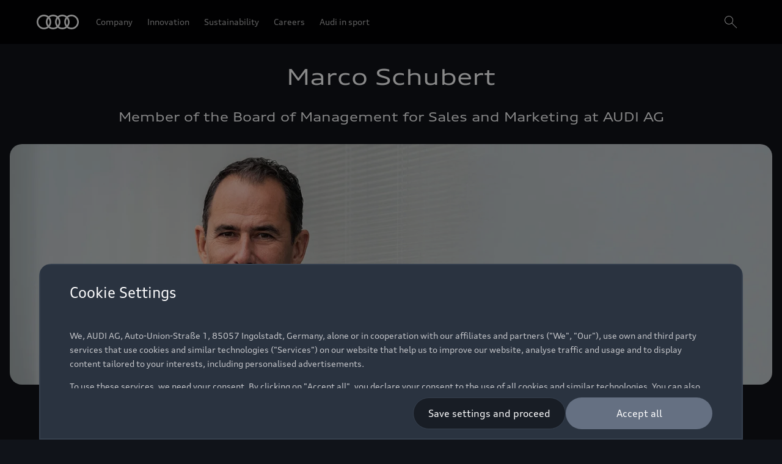

--- FILE ---
content_type: text/javascript
request_url: https://fa-notifications.cdn.prod.arcade.apps.one.audi/v1.10.2/fh/app-alpha.js
body_size: 12530
content:
!function(e,t){if("object"==typeof exports&&"object"==typeof module)module.exports=t(require("@oneaudi/unified-web-alpha-common"),require("react"),require("react-dom"),require("styled-components"));else if("function"==typeof define&&define.amd)define(["@oneaudi/unified-web-alpha-common","react","react-dom","styled-components"],t);else{var n="object"==typeof exports?t(require("@oneaudi/unified-web-alpha-common"),require("react"),require("react-dom"),require("styled-components")):t(e["@oneaudi/unified-web-alpha-common"],e.react,e["react-dom"],e["styled-components"]);for(var r in n)("object"==typeof exports?exports:e)[r]=n[r]}}(this,(e,t,n,r)=>(()=>{var i={108:(e,t,n)=>{(()=>{"use strict";var t={613:function(e,t,n){var r=this&&this.__importDefault||function(e){return e&&e.__esModule?e:{default:e}};Object.defineProperty(t,"__esModule",{value:!0});const i=r(n(497)),o=n(497),a=n(221),s=n(430),c=n(347),l={i18nData:void 0,language:void 0,i18nService:void 0,localeService:void 0,asyncSsrManager:void 0};t.default=({i18nData:e,language:t="default",featureServices:n,scopes:r=[],children:d})=>{const u=(0,c.getI18NContext)();l.asyncSsrManager=null==n?void 0:n["s2:async-ssr-manager"],l.i18nService=null==n?void 0:n["dbad:audi-i18n-service"],l.localeService=null==n?void 0:n["locale-service"];const[p,f]=(0,o.useReducer)(s.i18nReducer,l);return(0,o.useEffect)(()=>{r&&e.setScopes(r),e.registerCallback(e=>{f((0,a.createUpdateDataAction)(e,t))})},[e,t,r]),i.default.createElement(u.Consumer,null,e=>{const t=e||{i18nState:p,i18nDispatch:f};return i.default.createElement(u.Provider,{value:t},d)})}},221:(e,t)=>{var n;Object.defineProperty(t,"__esModule",{value:!0}),t.createUpdateDataAction=t.I18nActionTypes=void 0,function(e){e.UpdateDataAction="UPDATE_DATA"}(n||(t.I18nActionTypes=n={})),t.createUpdateDataAction=(e,t)=>({payload:{i18nData:e,language:t},type:n.UpdateDataAction})},347:function(e,t,n){var r=this&&this.__importDefault||function(e){return e&&e.__esModule?e:{default:e}};Object.defineProperty(t,"__esModule",{value:!0}),t.getI18NContext=void 0;const i=r(n(497)),o="function"==typeof Symbol&&Symbol.for?Symbol.for("__I18N_CONTEXT__"):"__I18N_CONTEXT__";t.getI18NContext=()=>(i.default[o]||Object.defineProperty(i.default,o,{value:i.default.createContext(void 0),enumerable:!1,configurable:!0,writable:!1}),i.default[o])},773:(e,t,n)=>{Object.defineProperty(t,"__esModule",{value:!0}),t.useI18nBulk=t.useI18n=void 0;const r=n(497),i=n(347),o=(e,t,n)=>{var r,i;const o=null==n?void 0:n.getMessages(),a=null!==(r=null==t?void 0:t.language)&&void 0!==r?r:"default";return null===(i=null==o?void 0:o[a])||void 0===i?void 0:i[e]},a=(e,t)=>{var n,r,i,o;const{i18nState:a}=t,{language:s}=a;return(()=>{const e="undefined"!=typeof window?window.location.search:"";return"true"===new URLSearchParams(e).get("d_text")})()?`[${e}]${(null===(r=null===(n=a.i18nData)||void 0===n?void 0:n[s])||void 0===r?void 0:r[e])||"-"}[END]`:null===(o=null===(i=a.i18nData)||void 0===i?void 0:i[s])||void 0===o?void 0:o[e]};t.useI18n=(e,t)=>{var n,s,c,l;const{id:d,defaultMessage:u}=e,p=(0,r.useContext)((0,i.getI18NContext)()),f=null===(n=null==p?void 0:p.i18nState)||void 0===n?void 0:n.asyncSsrManager,m=null===(s=null==p?void 0:p.i18nState)||void 0===s?void 0:s.localeService,h=null===(c=null==p?void 0:p.i18nState)||void 0===c?void 0:c.i18nService,g=f?o(d,m,h):a(d,p);if(t){const e=[...Object.entries(t)].reduce((e,[t,n])=>null==e?void 0:e.replace(`{{${t}}}`,`${n}`),null!=g?g:u);return null!=e?e:`missing translation: ${d}`}return null!==(l=null!=g?g:u)&&void 0!==l?l:`missing translation: ${d}`},t.useI18nBulk=e=>{var t,n,s;const c=(0,r.useContext)((0,i.getI18NContext)()),l=null===(t=null==c?void 0:c.i18nState)||void 0===t?void 0:t.asyncSsrManager,d=null===(n=null==c?void 0:c.i18nState)||void 0===n?void 0:n.localeService,u=null===(s=null==c?void 0:c.i18nState)||void 0===s?void 0:s.i18nService;return Object.keys(e).reduce(function(t,n){return t[n]=(e=>{var t;const{id:n,defaultMessage:r,placeholder:i}=e,s=l?o(n,d,u):a(n,c);if(i){const e=[...Object.entries(i)].reduce((e,[t,n])=>null==e?void 0:e.replace(`{{${t}}}`,`${n}`),null!=s?s:r);return null!=e?e:`missing translation: ${n}`}return null!==(t=null!=s?s:r)&&void 0!==t?t:`missing translation: ${n}`})(e[n]),t},{})}},430:(e,t,n)=>{Object.defineProperty(t,"__esModule",{value:!0}),t.i18nReducer=void 0;const r=n(221);t.i18nReducer=(e,t)=>t.type===r.I18nActionTypes.UpdateDataAction?Object.assign(Object.assign({},e),t.payload):e},607:function(e,t,n){var r=this&&this.__importDefault||function(e){return e&&e.__esModule?e:{default:e}};Object.defineProperty(t,"__esModule",{value:!0}),t.useI18nBulk=t.useI18n=t.getI18NContext=void 0;const i=r(n(613));var o=n(347);Object.defineProperty(t,"getI18NContext",{enumerable:!0,get:function(){return o.getI18NContext}});var a=n(773);Object.defineProperty(t,"useI18n",{enumerable:!0,get:function(){return a.useI18n}}),Object.defineProperty(t,"useI18nBulk",{enumerable:!0,get:function(){return a.useI18nBulk}}),t.default=i.default},497:e=>{e.exports=n(155)}},r={},i=function e(n){var i=r[n];if(void 0!==i)return i.exports;var o=r[n]={exports:{}};return t[n].call(o.exports,o,o.exports,e),o.exports}(607);e.exports=i})()},155:e=>{"use strict";e.exports=t},514:e=>{"use strict";e.exports=n},694:e=>{"use strict";e.exports=r},912:t=>{"use strict";t.exports=e}},o={};function a(e){var t=o[e];if(void 0!==t)return t.exports;var n=o[e]={exports:{}};return i[e](n,n.exports,a),n.exports}a.n=e=>{var t=e&&e.__esModule?()=>e.default:()=>e;return a.d(t,{a:t}),t},a.d=(e,t)=>{for(var n in t)a.o(t,n)&&!a.o(e,n)&&Object.defineProperty(e,n,{enumerable:!0,get:t[n]})},a.o=(e,t)=>Object.prototype.hasOwnProperty.call(e,t),a.r=e=>{"undefined"!=typeof Symbol&&Symbol.toStringTag&&Object.defineProperty(e,Symbol.toStringTag,{value:"Module"}),Object.defineProperty(e,"__esModule",{value:!0})};var s={};return(()=>{"use strict";a.r(s),a.d(s,{default:()=>We,normalizeConfig:()=>qe});var e=a(155),t=a.n(e),n=a(912),r=a(108),i=a.n(r);const o=e.createContext({localeService:{},config:{},i18n:{},logger:{}});var c;!function(e){e.CONFIGURATION="configurations",e.TRANSLATION="translations"}(c||(c={}));class l{constructor(e,t){this.logger=e,this.cache=t,this.dataResolved=!1}get data(){return this._data}clearCache(){var e;null===(e=this.cache)||void 0===e||e.removeItem(this.cacheKey)}async init(e){if(this.dataResolved=!1,this.cache){const t=this.cache.getItem(this.cacheKey);if(t)return Promise.race([this.decodeCached(t,e),this.resolveDataAndUpdateCache(e)])}return this.resolveDataAndUpdateCache(e)}async decodeCached(e,t){try{const n=await this.decodeData(e);this.dataResolved||(this._data=n,null==t||t(this.data))}catch(e){this.logger.error("Error decoding value from cache",e)}}async resolveDataAndUpdateCache(e){this._data=await this.fetchData(),null==e||e(this.data),this.dataResolved=!0;try{this._data&&this.cache&&this.cache.setItem(this.cacheKey,await this.encodeData(this._data))}catch(e){this.logger.error("Error updating cache",e)}}async decodeData(e){return JSON.parse(e)}async encodeData(e){return JSON.stringify(e)}}class d extends l{constructor(e,t,n){super(e,n),this.request=t}async init(e){try{await super.init(e)}catch(e){this.logger.error("Failed to fetch translations: ",e)}}fetchData(){return async function({cmsBaseUrl:e,scope:t,country:n,language:r},i){const{href:o}=new URL(`service/${i}/${t}/${n.toLowerCase()}/${r.toLowerCase()}`,e);try{const e=await fetch(o);if(e.ok)return await e.json();throw new Error(`Responded with ${e.status} ${e.statusText}`)}catch(e){throw new Error(`Could not fetch ${i} ${o}: ${e}`)}}(this.request,c.TRANSLATION)}get cacheKey(){return[c.TRANSLATION.toLocaleUpperCase(),this.request.scope].join(":")}translate(e,t){if(!this.data)return"";const n=this.data[e];return n?void 0===t?n:Object.keys(t).reduce((e,n)=>e.split(new RegExp(`{{${n}}}`,"i")).join(t[n]),n):void 0===t?e:`${e} ${JSON.stringify(t)}`}}class u extends d{constructor(...e){var t,n;super(...e),n=()=>this.translate("notificationfeatureapp.popup.close"),(t="closeButton")in this?Object.defineProperty(this,t,{value:n,enumerable:!0,configurable:!0,writable:!0}):this[t]=n}}const p=(f=o,m=["cms"],h=async(e,t)=>{const{localeService:n,logger:r}=e,i={cmsBaseUrl:t.cms.baseUrl,country:n.countryCode,language:n.language,scope:"notificationfeatureapp"},o=new u(r,i);return await Promise.all([o.init()]),{localeService:n,config:t,i18n:o,logger:r}},g=e=>e,t=>{const[n,r]=e.useState(!0),[i,o]=e.useState();return e.useEffect(()=>{(async()=>{const e=await async function(e,t,n){const r={};return await Promise.all(t.map(t=>e.getConfiguration(n?n(t):t).then(e=>{if(!e)throw new Error(`Env config "${t}" is missing`);r[t]=e}))),r}(t.envConfigService,m,g);o(h?await h(t,e):{config:e}),r(!1)})()},[]),n||!i?null:e.createElement(f.Provider,{value:i},t.children)});var f,m,h,g,v,E,S;!function(e){e.POPUP_GENERIC="popup-generic",e.POPUP_SUCCESS="popup-success",e.POPUP_ERROR="popup-error"}(v||(v={})),function(e){e.AUTO="auto",e.CLICK="click",e.NAVIGATION="navigation",e.SELF="self",e.OUTSIDE="outside"}(E||(E={})),function(e){e.NAVIGATION="navigation",e.CLICK="click"}(S||(S={}));var b=a(694),y=a.n(b);const _=b.css`
  sup {
    vertical-align: 0.68em;
  }

  sub {
    vertical-align: -0.275em;
  }

  sup,
  sub {
    font-size: 0.583em;

    a {
      color: inherit;
      text-decoration: none;
      border-bottom: ${n.SYS_SIZE_FIXED_50} solid
        ${e=>e.theme.cmp.color.navigation.textLink.foreground.default};

      transition-timing-function: cubic-bezier(0.75, 0.02, 0.5, 1);
      transition-duration: 250ms;
      transition-property: color, border-color;

      &:hover {
        color: ${e=>e.theme.cmp.color.navigation.textLink.foreground.interactive};
        border-bottom-color: ${e=>e.theme.cmp.color.navigation.textLink.foreground.interactive};
      }
      border-bottom: none;
    }
  }
`,x=y().div`
  margin: ${e=>(0,n.getMargins)(e.margin)||0};
  color: ${e=>e.theme.sys.color.text.copy.default};

  ${e=>{const{order:t,style:r}=e.variant,i=n.typographyTokenMapping.sys.typography.copy.order[t][r];return b.css`
      ${(0,n.getTypographyStyles)(i)}
    `}};

  ${_}
`,$=e=>{const t={};for(const n in e)n.startsWith("data-")&&(t[n]=e[n]);return t},O=new Set(["role","lang"]),I=["aria-"],R=e=>{const t={};for(const n in e)(O.has(n)||I.some(e=>n.startsWith(e)))&&(t[n]=e[n]);return t},C=(0,e.forwardRef)(({tag:e="p",children:n,id:r,variant:i={order:"1",style:"normal"},className:o,"data-testid":a,margin:s,...c},l)=>t().createElement(x,{id:r,as:e,className:o,variant:i,"data-testid":a,ref:l,margin:s,...$(c),...R(c)},n));C.displayName="Text";const P=(0,b.css)(["position:sticky;top:0;height:0;"]),N=(0,b.css)(["position:fixed;top:0;right:0;left:0;"]),w=y().div.withConfig({displayName:"popup-group__StyledRef",componentId:"sc-d840005b-0"})([""]),k=e=>+e.replace("px",""),D=y().div.withConfig({displayName:"popup-group__StyledPopup",componentId:"sc-d840005b-1"})(["",";",";display:flex;justify-content:flex-end;z-index:998;height:0;",""],({isFixed:e})=>e?N:P,({isFixed:e,headerHeight:t})=>!e&&t>0?`transform: translateY(${t}px);`:"",((e="padding",t="px",n=[],r="min-width")=>{const i=n?.reduce((n,i)=>{const[o,a]=[Object.keys(i)[0],Object.values(i)[0]];return n+`\n    @media screen and (${r}: ${o}px) {\n      ${e}: ${a}${t};\n    }\n    `},"");return(0,b.css)([i])})("margin","px",[{[k(n.SYS_BREAKPOINT_SM)]:"0 37.5"},{[k(n.SYS_BREAKPOINT_MD)]:`0 ${k(n.SYS_PAGE_MARGIN_MD)}`},{[k(n.SYS_BREAKPOINT_LG)]:`0 ${k(n.SYS_PAGE_MARGIN_LG)}`},{[k(n.SYS_BREAKPOINT_XL)]:`0 ${k(n.SYS_PAGE_MARGIN_XL)}`}])),A=y().div.withConfig({displayName:"popup-group__StyledPopupScrollContent",componentId:"sc-d840005b-2"})(["max-height:55vh;-webkit-overflow-scrolling:touch;"]),T=({children:t})=>{const{popUpRef:n,isFixed:r,headerHeight:i}=(()=>{const[t,n]=(0,e.useState)(!1),[r,i]=(0,e.useState)(72),o=(0,e.useRef)(null),a=(0,e.useCallback)((e,r)=>{((e,t,n,r)=>{const i=e?e?.offsetHeight:72;r<=-i&&!t?n(!0):r>-i&&t&&n(!1)})(r,t,n,e)},[t]);return(0,e.useEffect)(()=>{const e=document.querySelector("#audi-header"),t=()=>{const{top:t}=o.current.getBoundingClientRect();a(t,e),i(e?e.offsetHeight:72)};return window.addEventListener("scroll",t),()=>{window.removeEventListener("scroll",t)}},[a]),{popUpRef:o,isFixed:t,headerHeight:r}})();return e.createElement(w,{ref:n},e.createElement(D,{role:"region","aria-live":"polite",isFixed:r,headerHeight:i},e.createElement(A,null,t)))};function M(e,t){if(null==e)return{};var n={};for(var r in e)if({}.hasOwnProperty.call(e,r)){if(-1!==t.indexOf(r))continue;n[r]=e[r]}return n}function L(){return L=Object.assign?Object.assign.bind():function(e){for(var t=1;t<arguments.length;t++){var n=arguments[t];for(var r in n)({}).hasOwnProperty.call(n,r)&&(e[r]=n[r])}return e},L.apply(null,arguments)}function B(e,t){return B=Object.setPrototypeOf?Object.setPrototypeOf.bind():function(e,t){return e.__proto__=t,e},B(e,t)}function j(e,t){e.prototype=Object.create(t.prototype),e.prototype.constructor=e,B(e,t)}const G=t().createContext(null);function Y(t,n){var r=Object.create(null);return t&&e.Children.map(t,function(e){return e}).forEach(function(t){r[t.key]=function(t){return n&&(0,e.isValidElement)(t)?n(t):t}(t)}),r}function U(e,t,n){return null!=n[t]?n[t]:e.props[t]}function z(t,n,r){var i=Y(t.children),o=function(e,t){function n(n){return n in t?t[n]:e[n]}e=e||{},t=t||{};var r,i=Object.create(null),o=[];for(var a in e)a in t?o.length&&(i[a]=o,o=[]):o.push(a);var s={};for(var c in t){if(i[c])for(r=0;r<i[c].length;r++){var l=i[c][r];s[i[c][r]]=n(l)}s[c]=n(c)}for(r=0;r<o.length;r++)s[o[r]]=n(o[r]);return s}(n,i);return Object.keys(o).forEach(function(a){var s=o[a];if((0,e.isValidElement)(s)){var c=a in n,l=a in i,d=n[a],u=(0,e.isValidElement)(d)&&!d.props.in;!l||c&&!u?l||!c||u?l&&c&&(0,e.isValidElement)(d)&&(o[a]=(0,e.cloneElement)(s,{onExited:r.bind(null,s),in:d.props.in,exit:U(s,"exit",t),enter:U(s,"enter",t)})):o[a]=(0,e.cloneElement)(s,{in:!1}):o[a]=(0,e.cloneElement)(s,{onExited:r.bind(null,s),in:!0,exit:U(s,"exit",t),enter:U(s,"enter",t)})}}),o}var F=Object.values||function(e){return Object.keys(e).map(function(t){return e[t]})},K=function(n){function r(e,t){var r,i=(r=n.call(this,e,t)||this).handleExited.bind(function(e){if(void 0===e)throw new ReferenceError("this hasn't been initialised - super() hasn't been called");return e}(r));return r.state={contextValue:{isMounting:!0},handleExited:i,firstRender:!0},r}j(r,n);var i=r.prototype;return i.componentDidMount=function(){this.mounted=!0,this.setState({contextValue:{isMounting:!1}})},i.componentWillUnmount=function(){this.mounted=!1},r.getDerivedStateFromProps=function(t,n){var r,i,o=n.children,a=n.handleExited;return{children:n.firstRender?(r=t,i=a,Y(r.children,function(t){return(0,e.cloneElement)(t,{onExited:i.bind(null,t),in:!0,appear:U(t,"appear",r),enter:U(t,"enter",r),exit:U(t,"exit",r)})})):z(t,o,a),firstRender:!1}},i.handleExited=function(e,t){var n=Y(this.props.children);e.key in n||(e.props.onExited&&e.props.onExited(t),this.mounted&&this.setState(function(t){var n=L({},t.children);return delete n[e.key],{children:n}}))},i.render=function(){var e=this.props,n=e.component,r=e.childFactory,i=M(e,["component","childFactory"]),o=this.state.contextValue,a=F(this.state.children).map(r);return delete i.appear,delete i.enter,delete i.exit,null===n?t().createElement(G.Provider,{value:o},a):t().createElement(G.Provider,{value:o},t().createElement(n,i,a))},r}(t().Component);K.propTypes={},K.defaultProps={component:"div",childFactory:function(e){return e}};const H=K;function X(e,t,n){return t in e?Object.defineProperty(e,t,{value:n,enumerable:!0,configurable:!0,writable:!0}):e[t]=n,e}class V extends e.Component{static applyHeightLimitToPopup(e,t){if(e){const n=e.firstElementChild?e.firstElementChild.clientHeight:0,r=t??n,i=t??0;e.style.maxHeight=`${r}px`,e.style.minHeight=`${i}px`}}componentDidMount(){window.addEventListener("resize",this.updateTransitions),this.ref.current&&this.observer.observe(this.ref.current,{attributes:!0,characterData:!0,childList:!0,subtree:!0}),this.updateTransitions()}componentWillUnmount(){window.removeEventListener("resize",this.updateTransitions),this.observer.disconnect()}updateTransitions(){const e=this.ref?.current;if(e)if(this.isDesktopMQ&&this.isDesktopMQ.matches){const t=e.childNodes;for(let e=0;e<t.length;e+=1)V.applyHeightLimitToPopup(t[e])}else{const t=e.childNodes;let n=null;for(let e=0;e<t.length;e+=1){const r=t[e];n||r.hasAttribute("data-exit")?V.applyHeightLimitToPopup(r,n?.firstElementChild?.clientHeight):(n=r,V.applyHeightLimitToPopup(r))}}}render(){const{children:t}=this.props;return e.createElement("div",{ref:this.ref},e.createElement(H,{component:null},t))}constructor(...t){super(...t),X(this,"ref",e.createRef()),X(this,"observer",new MutationObserver(()=>this.updateTransitions())),X(this,"isDesktopMQ","undefined"!=typeof window&&window.matchMedia("(min-width: 450px)"))}}var q=a(514),W=a.n(q);var Z="unmounted",J="exited",Q="entering",ee="entered",te="exiting",ne=function(e){function n(t,n){var r;r=e.call(this,t,n)||this;var i,o=n&&!n.isMounting?t.enter:t.appear;return r.appearStatus=null,t.in?o?(i=J,r.appearStatus=Q):i=ee:i=t.unmountOnExit||t.mountOnEnter?Z:J,r.state={status:i},r.nextCallback=null,r}j(n,e),n.getDerivedStateFromProps=function(e,t){return e.in&&t.status===Z?{status:J}:null};var r=n.prototype;return r.componentDidMount=function(){this.updateStatus(!0,this.appearStatus)},r.componentDidUpdate=function(e){var t=null;if(e!==this.props){var n=this.state.status;this.props.in?n!==Q&&n!==ee&&(t=Q):n!==Q&&n!==ee||(t=te)}this.updateStatus(!1,t)},r.componentWillUnmount=function(){this.cancelNextCallback()},r.getTimeouts=function(){var e,t,n,r=this.props.timeout;return e=t=n=r,null!=r&&"number"!=typeof r&&(e=r.exit,t=r.enter,n=void 0!==r.appear?r.appear:t),{exit:e,enter:t,appear:n}},r.updateStatus=function(e,t){if(void 0===e&&(e=!1),null!==t)if(this.cancelNextCallback(),t===Q){if(this.props.unmountOnExit||this.props.mountOnEnter){var n=this.props.nodeRef?this.props.nodeRef.current:W().findDOMNode(this);n&&function(e){e.scrollTop}(n)}this.performEnter(e)}else this.performExit();else this.props.unmountOnExit&&this.state.status===J&&this.setState({status:Z})},r.performEnter=function(e){var t=this,n=this.props.enter,r=this.context?this.context.isMounting:e,i=this.props.nodeRef?[r]:[W().findDOMNode(this),r],o=i[0],a=i[1],s=this.getTimeouts(),c=r?s.appear:s.enter;e||n?(this.props.onEnter(o,a),this.safeSetState({status:Q},function(){t.props.onEntering(o,a),t.onTransitionEnd(c,function(){t.safeSetState({status:ee},function(){t.props.onEntered(o,a)})})})):this.safeSetState({status:ee},function(){t.props.onEntered(o)})},r.performExit=function(){var e=this,t=this.props.exit,n=this.getTimeouts(),r=this.props.nodeRef?void 0:W().findDOMNode(this);t?(this.props.onExit(r),this.safeSetState({status:te},function(){e.props.onExiting(r),e.onTransitionEnd(n.exit,function(){e.safeSetState({status:J},function(){e.props.onExited(r)})})})):this.safeSetState({status:J},function(){e.props.onExited(r)})},r.cancelNextCallback=function(){null!==this.nextCallback&&(this.nextCallback.cancel(),this.nextCallback=null)},r.safeSetState=function(e,t){t=this.setNextCallback(t),this.setState(e,t)},r.setNextCallback=function(e){var t=this,n=!0;return this.nextCallback=function(r){n&&(n=!1,t.nextCallback=null,e(r))},this.nextCallback.cancel=function(){n=!1},this.nextCallback},r.onTransitionEnd=function(e,t){this.setNextCallback(t);var n=this.props.nodeRef?this.props.nodeRef.current:W().findDOMNode(this),r=null==e&&!this.props.addEndListener;if(n&&!r){if(this.props.addEndListener){var i=this.props.nodeRef?[this.nextCallback]:[n,this.nextCallback],o=i[0],a=i[1];this.props.addEndListener(o,a)}null!=e&&setTimeout(this.nextCallback,e)}else setTimeout(this.nextCallback,0)},r.render=function(){var e=this.state.status;if(e===Z)return null;var n=this.props,r=n.children,i=(n.in,n.mountOnEnter,n.unmountOnExit,n.appear,n.enter,n.exit,n.timeout,n.addEndListener,n.onEnter,n.onEntering,n.onEntered,n.onExit,n.onExiting,n.onExited,n.nodeRef,M(n,["children","in","mountOnEnter","unmountOnExit","appear","enter","exit","timeout","addEndListener","onEnter","onEntering","onEntered","onExit","onExiting","onExited","nodeRef"]));return t().createElement(G.Provider,{value:null},"function"==typeof r?r(e,i):t().cloneElement(t().Children.only(r),i))},n}(t().Component);function re(){}ne.contextType=G,ne.propTypes={},ne.defaultProps={in:!1,mountOnEnter:!1,unmountOnExit:!1,appear:!1,enter:!0,exit:!0,onEnter:re,onEntering:re,onEntered:re,onExit:re,onExiting:re,onExited:re},ne.UNMOUNTED=Z,ne.EXITED=J,ne.ENTERING=Q,ne.ENTERED=ee,ne.EXITING=te;const ie=ne,oe="undefined"!=typeof window&&navigator.userAgent.indexOf("Safari")>-1,ae=y().div.withConfig({displayName:"transition__StyledPopupTransition",componentId:"sc-94882584-0"})(["position:absolute;overflow:hidden;right:0;width:","px;max-height:0;min-height:0;border-radius:",";background-color:",";filter:drop-shadow(0 1px 2px rgba(0,0,0,0.1)) drop-shadow(0 2px 6px rgba(0,0,0,0.2));transition:all 400ms cubic-bezier(0.75,0.02,0.5,1);transform-origin:50% 0;&:first-child{z-index:1000;}&:first-child + &{transform-origin:50% 50%;transform:scale(0.95) translateY(12px);}& > div{transition:opacity 300ms cubic-bezier(0.75,0.02,0.5,1);}&:nth-child(n + 2) > div{opacity:0.3;}&:nth-child(n + 2)::after{content:'';position:absolute;bottom:0;width:100%;z-index:1;display:block;height:12px;background-color:",";}&:nth-child(n + 3){opacity:0;z-index:-1;transform-origin:50% 50%;transform:scale(0.98) translateY(8px);}&:nth-child(n + 4){display:none;}@media (min-width:","){position:relative;left:auto;width:","px;&:first-child{z-index:0;}&:first-child + &{transform:none;}&:nth-child(n + 2) > div{opacity:1;}&:nth-child(n + 4){display:block;}&:nth-child(n + 3){transform:none;opacity:1;z-index:unset;}}",""],300,n.SYS_BORDER_RADIUS_MD,n.SYS_COLOR_ELEVATION_LEVEL2_FILL_STOPS_0_DARK,({theme:e})=>e.sem.color.forms.foreground.text,n.SYS_BREAKPOINT_MD,300,({transitionState:e})=>{switch(e){case"entering":return(0,b.css)(["opacity:1;margin:"," 0;@media (min-width:","){opacity:0;margin:0;}& > div{opacity:0 !important;}"],n.SYS_SPACE_RELATIVE_BP_SM_SM,n.SYS_BREAKPOINT_MD);case"entered":return(0,b.css)(["opacity:1;margin:"," 0;@media (min-width:","){margin:"," 0;}"],n.SYS_SPACE_RELATIVE_BP_SM_SM,n.SYS_BREAKPOINT_MD,n.SYS_SPACE_RELATIVE_BP_SM_SM);case"exiting":return(0,b.css)(["max-height:0 !important;min-height:0 !important;opacity:0.3;transform:translateY(-250px) !important;box-shadow:none;& > div{opacity:0;}&:first-child + &{transform:scale(1);}&:first-child + & > div{opacity:1;}"]);default:return""}}),se=e=>{e.target&&e.target.removeEventListener("transitionend",se)},ce=e=>{e.addEventListener("transitionend",se)},le=e=>{e.setAttribute("data-exit","")},de=t=>{const n={enter:0,exit:600},{children:r}=t,{in:i}=t;return e.createElement(ie,{timeout:n,in:i,unmountOnExit:!0,onExit:le,onEntered:ce},t=>e.createElement(ae,{transitionState:t,duration:n,isSafari:oe},r))},ue=e=>{const t={};return Object.entries(e).forEach(([e,r])=>{"object"!=typeof r||null===r?(t.default=t.default||[],t.default.push(`${e}: ${r};`)):Object.entries(r).forEach(([r,i])=>{const o="default"===r?"default":n.breakpointsMap[r];t[o]||(t[o]=[]),t[o]?.push(`${e}: ${i};`)})}),Object.entries(t).map(([e,t])=>"default"===e?t.join(" "):b.css`
      @media (min-width: ${e}) {
        ${t.join(" ")}
      }
    `)},pe=y().div`
  margin: ${e=>(0,n.getMargins)(e.margin)};
  padding: ${e=>{return(t=e.padding)&&t.join(" ");var t}};
  display: flex;
  flex-basis: auto;
  flex-grow: 1;
  flex-shrink: 1;
  row-gap: ${e=>e.rowGap};
  column-gap: ${e=>e.columnGap};
  ${e=>ue({"align-items":e.flexAlign,"flex-wrap":e.flexWrap,"flex-direction":e.flexDirection,"justify-content":e.flexJustify})}

  ${e=>"row"===e.flexDirection&&b.css`
      svg {
        flex-shrink: 0;
      }
    `}
`,fe=(0,e.forwardRef)(({className:e,margin:n,padding:r,children:i,align:o,direction:a,justify:s,wrap:c,rowGap:l,columnGap:d,as:u,...p},f)=>{const m=R(p),h=$(p);return t().createElement(pe,{...m,...h,ref:f,flexAlign:o,flexDirection:a,flexJustify:s,flexWrap:c,className:e,margin:n,padding:r,rowGap:l,columnGap:d,as:u},i)});fe.displayName="Layout";const me=y().svg`
  color: inherit;
  margin: ${e=>(0,n.getMargins)(e.margin)};
`,he=({size:e,name:n,className:r,margin:i,...o})=>{const a=(0,b.useTheme)(),s=a.iconBasePath?.replace(/\/$/,""),c=`${s}/${n}-${e}.svg#main`,l=R(o),d=$(o),u={xs:"16px",s:"24px",l:"48px"};return t().createElement(me,{fill:"none",xmlns:"http://www.w3.org/2000/svg","aria-hidden":!0,width:u[e],height:u[e],className:r,margin:i,...l,...d},t().createElement("use",{href:c}))},ge=y().div`
  margin: ${e=>(0,n.getMargins)(e.margin)};
  ${e=>ue({"align-self":e.align,"flex-basis":e.basis,"flex-grow":e.grow,"flex-shrink":e.shrink})}
`,ve=t().forwardRef(({align:e="flex-start",basis:n="auto",children:r,grow:i="0",shrink:o="1",role:a,className:s,"data-testid":c,margin:l},d)=>t().createElement(ge,{align:e,basis:n,grow:i,ref:d,shrink:o,role:a,margin:l,"data-testid":c,className:s},r));ve.displayName="LayoutItem";const Ee=y().span`
  ${e=>(0,n.getTypographyStyles)("xs"===e.size?n.SEM_TYPOGRAPHY_ACTION_XS_LABEL:"sm"===e.size?n.SEM_TYPOGRAPHY_ACTION_SM_LABEL:n.SEM_TYPOGRAPHY_ACTION_MD_LABEL)};
  text-align: center;
  // TODO: token missing
  transition-timing-function: cubic-bezier(0.75, 0.02, 0.5, 1);
  transition-duration: 250ms;
  transition-property: color;
`,Se=y().button`
  display: flex;
  padding: 0;
  align-items: center;
  justify-content: center;
  border-radius: ${n.SYS_BORDER_RADIUS_MAX};
  // TODO: token missing
  transition-timing-function: cubic-bezier(0.75, 0.02, 0.5, 1);
  transition-duration: 250ms;
  transition-property: color, box-shadow, border-color, background;

  svg {
    flex-shrink: 0;
  }

  ${e=>e.disabled&&!e.isLoading?b.css`
        cursor: not-allowed;
      `:e.isLoading?b.css`
        cursor: progress;
      `:b.css`
      cursor: pointer;
    `}

  ${e=>"a"===e.as&&b.css`
      box-sizing: border-box;
    `}

  ${e=>"md"===e.size?b.css`
          width: ${n.SYS_SIZE_FIXED_1400};
          height: ${n.SYS_SIZE_FIXED_1400};
        `:"sm"===e.size?b.css`
            width: ${n.SYS_SIZE_FIXED_1200};
            height: ${n.SYS_SIZE_FIXED_1200};
          `:b.css`
            width: ${n.SYS_SIZE_FIXED_900};
            height: ${n.SYS_SIZE_FIXED_900};
          `}

    ${({$selected:e,theme:t,isLoading:n,as:r})=>b.css`
    & + ${Ee} {
      color: ${t.cmp.color.action.iconButton.foreground.text[e?"selected":"default"]};
    }

    ${!n&&"button"===r&&b.css`
      &:disabled {
        & + ${Ee} {
          color: ${t.cmp.color.action.iconButton.foreground.text.disabled};
        }
      }
    `}
  `}

    ${({$selected:e,theme:t,variant:n,isLoading:r,as:i})=>{const o=e?"selected":"default";if("primary"===n){const e=t.sem.color.action.primary;return b.css`
        background: ${e.surface.fill[o]};
        color: ${e.foreground.icon[o]};
        border: 1px solid ${e.surface.stroke[o]};

        ${!r&&"button"===i&&b.css`
          &:disabled {
            background: ${e.surface.fill.disabled};
            color: ${e.foreground.icon.disabled};
            border: 1px solid ${e.surface.stroke.disabled};
          }
        `}
      `}if("secondary"===n){const e=t.sem.color.action.secondary;return b.css`
        background: ${e.surface.fill[o]};
        color: ${e.foreground.icon[o]};
        border: 1px solid
          ${r?"transparent":e.surface.stroke[o]};

        ${!r&&"button"===i&&b.css`
          &:disabled {
            background: ${e.surface.fill.disabled};
            color: ${e.foreground.icon.disabled};
            border-color: ${e.surface.stroke.disabled};
          }
        `}
      `}const a=t.sem.color.action.tertiary;return b.css`
      background: ${a.surface.fill[o]};
      color: ${a.foreground.icon[o]};
      border: 1px solid ${a.surface.stroke[o]};

      ${!r&&"button"===i&&b.css`
        &:disabled {
          background: ${a.surface.fill.disabled};
          color: ${a.foreground.icon.disabled};
          border: 1px solid ${a.surface.stroke.disabled};
        }
      `}
    `}}
`,be=y().div`
  margin: ${e=>(0,n.getMargins)(e.margin)};
  display: flex;
  flex-direction: column;
  align-items: center;
  width: min-content;
  gap: ${n.SYS_SPACE_FIXED_100};

  ${({variant:e,isLoading:t,theme:n})=>{if(t)return;if("primary"===e){const e=n.sem.color.action.primary;return b.css`
        &:hover {
          & ${Se}:not(:disabled) {
            color: ${e.foreground.icon.hover};
            border-color: ${e.surface.stroke.hover};
            background: ${e.surface.fill.hover};

            + ${Ee} {
              color: ${n.cmp.color.action.iconButton.foreground.text.hover};
            }
          }
        }

        &:active {
          & ${Se}:not(:disabled) {
            color: ${e.foreground.icon.pressed};
            border-color: ${e.surface.stroke.pressed};
            background: ${e.surface.fill.pressed};

            + ${Ee} {
              color: ${e=>e.theme.cmp.color.action.iconButton.foreground.text.pressed};
            }
          }
        }
      `}if("secondary"===e){const e=n.sem.color.action.secondary;return b.css`
        &:hover {
          & ${Se}:not(:disabled) {
            color: ${e.foreground.icon.hover};
            border-color: ${e.surface.stroke.hover};
            background: ${e.surface.fill.hover};

            + ${Ee} {
              color: ${e=>e.theme.cmp.color.action.iconButton.foreground.text.hover};
            }
          }
        }

        &:active {
          & ${Se}:not(:disabled) {
            color: ${e.foreground.icon.pressed};
            border-color: ${e.surface.stroke.pressed};
            background: ${e.surface.fill.pressed};

            + ${Ee} {
              color: ${e=>e.theme.cmp.color.action.iconButton.foreground.text.pressed};
            }
          }
        }
      `}const r=n.sem.color.action.tertiary;return b.css`
      &:hover {
        & ${Se}:not(:disabled) {
          color: ${r.foreground.icon.hover};
          background: ${r.surface.fill.hover};
          border-color: ${r.surface.stroke.hover};

          + ${Ee} {
            color: ${n.cmp.color.action.iconButton.foreground.text.hover};
          }
        }
      }

      &:active {
        & ${Se}:not(:disabled) {
          color: ${r.foreground.icon.pressed};
          background: ${r.surface.fill.pressed};
          border-color: ${r.surface.stroke.pressed};
        }

        + ${Ee} {
          color: ${n.cmp.color.action.iconButton.foreground.text.pressed};
        }
      }
    `}}
`,ye=b.keyframes`
  from {
    transform: rotate(-90deg);
  }
  to {
    transform: rotate(270deg);
  }
`,_e=(e,t)=>t/360*e+"px",xe=y().svg`
  margin: ${e=>(0,n.getMargins)(e.margin)};
  display: block;
  width: ${({dimensions:e})=>e}px;
  height: ${({dimensions:e})=>e}px;
  transform-origin: 50% 50%;
  animation: ${ye} 1.5s cubic-bezier(0.4, 0, 0.3, 1)
    infinite;
`,$e=y().svg`
  margin: ${e=>(0,n.getMargins)(e.margin)};
  display: block;
  width: ${({dimensions:e})=>e}px;
  height: ${({dimensions:e})=>e}px;
  transform-origin: 50% 50%;

  text {
    fill: ${e=>e.theme.cmp.color.feedback.progressIndicator.foreground.text.default};
    ${e=>"md"===e.size?(0,n.getTypographyStyles)(n.CMP_TYPOGRAPHY_FEEDBACK_PROGRESS_INDICATOR_MD_VALUE):(0,n.getTypographyStyles)(n.CMP_TYPOGRAPHY_FEEDBACK_PROGRESS_INDICATOR_LG_VALUE)}
  }
`,Oe=y().circle`
  fill: none;
  border: none;
  ${e=>"inverted"===e.colorScheme?b.css`
          stroke: ${e.theme.cmp.color.feedback.progressIndicator.inverted.surface.trackLine.default};
        `:b.css`
          stroke: ${e.theme.cmp.color.feedback.progressIndicator.monochrome.surface.trackLine.default};
        `}
  stroke-width: ${e=>"lg"===e.size||"number"==typeof e.size&&e.size>=48?n.CMP_BORDER_WIDTH_FEEDBACK_PROGRESS_INDICATOR_SPINNER_LG:n.CMP_BORDER_WIDTH_FEEDBACK_PROGRESS_INDICATOR_SPINNER_MD};
`,Ie=y().circle`
  fill: none;
  stroke-linecap: round;
  ${e=>"inverted"===e.colorScheme?b.css`
          stroke: ${e.theme.cmp.color.feedback.progressIndicator.inverted.surface.trainLine.default};
        `:b.css`
          stroke: ${e.theme.cmp.color.feedback.progressIndicator.monochrome.surface.trainLine.default};
        `}
  stroke-width: ${e=>"lg"===e.size||"number"==typeof e.size&&e.size>=48?n.CMP_BORDER_WIDTH_FEEDBACK_PROGRESS_INDICATOR_SPINNER_LG:n.CMP_BORDER_WIDTH_FEEDBACK_PROGRESS_INDICATOR_SPINNER_MD};

  ${e=>{const t=(n=e.dimensions,Math.PI*(n-3));var n;const r=t-(e.progress||0)/100*t;return"infinite"===e.type?b.css`
        animation: ${(e=>b.keyframes`
  0% {
    stroke-dasharray: ${[0,360].map(t=>_e(e,t)).join(",")};
    stroke-dashoffset: ${_e(e,0)};
    // TODO: token needed
    animation-timing-function: ease-in;
  }
  20% {
    stroke-dasharray: ${[200,360].map(t=>_e(e,t)).join(",")};
    stroke-dashoffset: ${_e(e,-40)};
  }
  100% {
    stroke-dasharray: ${[200,360].map(t=>_e(e,t)).join(",")};
    stroke-dashoffset: ${_e(e,-360)};
  }
`)(t)} 1.5s
          cubic-bezier(0.3, 0.95, 0.65, 0.9) infinite both;
      `:b.css`
      stroke-dasharray: ${t};
      stroke-dashoffset: ${r};
    `}}
`,Re=y().div`
  margin: ${e=>(0,n.getMargins)(e.margin)};
  display: ${e=>"spinner"===e.variant?"inline-flex":"flex"};
  flex-direction: column;
  gap: ${n.SYS_SPACE_FIXED_100};
  ${e=>"spinner"===e.variant&&b.css`
      align-items: center;
    `}
`,Ce=y().div`
  color: ${e=>"idle"===e.colorScheme?e.theme.cmp.color.feedback.progressIndicator.foreground.text.default:e.theme.cmp.color.feedback.progressIndicator.foreground.text.inverted};

  ${e=>"sm"===e.size?(0,n.getTypographyStyles)(n.CMP_TYPOGRAPHY_FEEDBACK_PROGRESS_INDICATOR_SM_LABEL):"md"===e.size?(0,n.getTypographyStyles)(n.CMP_TYPOGRAPHY_FEEDBACK_PROGRESS_INDICATOR_MD_LABEL):(0,n.getTypographyStyles)(n.CMP_TYPOGRAPHY_FEEDBACK_PROGRESS_INDICATOR_LG_LABEL)};
`,Pe=y().div`
  margin: ${e=>(0,n.getMargins)(e.margin)};
  position: relative;
  width: 100%;
  height: ${n.SYS_SIZE_FIXED_100};
  overflow: hidden;
  background-color: ${e=>"inverted"===e.colorScheme?e.theme.cmp.color.feedback.progressIndicator.inverted.surface.trackLine.default:e.theme.cmp.color.feedback.progressIndicator.monochrome.surface.trackLine.default};
  border-radius: ${n.SYS_BORDER_RADIUS_MAX};
`,Ne=y().div`
  display: inline-flex;
  color: ${e=>e.theme.cmp.color.feedback.progressIndicator.foreground.text.default};
  ${(0,n.getTypographyStyles)(n.CMP_TYPOGRAPHY_FEEDBACK_PROGRESS_INDICATOR_MD_VALUE)}
  margin-left: ${e=>e.progress}%;

  ${e=>0===e.progress?b.css`
          transform: translateX(0%);
        `:100===e.progress?b.css`
            transform: translateX(-100%);
          `:b.css`
            transform: translateX(-50%);
          `}
`,we=b.keyframes`
  0% {
    left: 0%;
    width: 0%;
  }
  50% {
    left: 20%;
    width: 50%;
    animation-timing-function: cubic-bezier(0,0,0,1);
  }
  100% {
    left: 100%;
    width: 0%;
  }
`,ke=y().div`
  position: absolute;
  top: 0%;
  width: 100%;
  height: 100%;
  background-color: ${e=>"inverted"===e.colorScheme?e.theme.cmp.color.feedback.progressIndicator.inverted.surface.trainLine.default:e.theme.cmp.color.feedback.progressIndicator.monochrome.surface.trainLine.default};
  transform-origin: 0% 0%;
  border-radius: ${n.SYS_BORDER_RADIUS_MAX};

  ${e=>"infinite"===e.type?b.css`
          animation: ${we} 1s
            cubic-bezier(0.85, 0, 1, 1) infinite;
        `:b.css`
          width: ${`${e.progress}%`};
          // TODO: missing token
          transition: transform ease-in-out 0.1s;
        `}
`,De=y().div`
  display: flex;
  justify-content: ${e=>e.rangeNumbers?.startString?"space-between":"flex-end"};
`,Ae=y().div`
  color: ${e=>e.theme.cmp.color.feedback.progressIndicator.foreground.text.range.default};
  ${(0,n.getTypographyStyles)(n.CMP_TYPOGRAPHY_FEEDBACK_PROGRESS_INDICATOR_MD_RANGE)}
`,Te=y().div`
  margin: ${e=>(0,n.getMargins)(e.margin)};
  display: flex;
  flex-direction: column;
  gap: ${n.SYS_SIZE_FIXED_100};
`,Me=({className:n,size:r="md",colorScheme:i="idle",type:o="infinite",variant:a,progress:s,label:c,rangeNumbers:l={start:0,end:100},hideProgressValue:d,margin:u,...p})=>{const f="lg"===r?48:"md"===r?32:"sm"===r?24:r,m=f/2,h=`${(0,e.useId)()}-label`,g=R(p),v=$(p),E=t().createElement(xe,{...g,...v,viewBox:`0 0 ${f} ${f}`,className:c?void 0:n,role:"progressbar","aria-live":"polite","aria-busy":!0,dimensions:f,margin:c?void 0:u},t().createElement(Oe,{cx:m,cy:m,r:m-1.5,colorScheme:i,size:r}),t().createElement(Ie,{cx:m,cy:m,r:m-1.5,dimensions:f,colorScheme:i,type:o,size:r})),S=t().createElement($e,{...g,...v,viewBox:`0 0 ${f} ${f}`,className:c?void 0:n,role:"progressbar","aria-valuetext":`${s}`,"aria-valuemin":l.start,"aria-valuemax":l.end,"aria-valuenow":s,"aria-labelledby":c&&h,dimensions:f,size:r,margin:c?void 0:u},("lg"===r||"md"===r)&&t().createElement("text",{x:"50%",y:"50%",textAnchor:"middle",dominantBaseline:"central"},s,0!==s&&void 0!==s&&"%"),t().createElement(Oe,{cx:m,cy:m,r:m-1.5,colorScheme:i,size:r}),t().createElement(Ie,{cx:m,cy:m,transform:`rotate(-90 ${f/2} ${f/2})`,r:m-1.5,dimensions:f,colorScheme:i,type:o,progress:s,size:r})),b=()=>"finite"===o?t().createElement(Te,{...g,...v,role:"progressbar","aria-valuetext":`${s}`,"aria-valuemin":l.start,"aria-valuemax":l.end,"aria-valuenow":s,"aria-labelledby":c&&h,className:c?void 0:n,margin:c?void 0:u},!d&&t().createElement("div",null,t().createElement(Ne,{progress:s,"aria-hidden":!0},s,"%")),t().createElement(Pe,{colorScheme:i},t().createElement(ke,{type:o,progress:s,colorScheme:i})),(l.startString||l.endString)&&t().createElement(De,{rangeNumbers:l},l.startString&&t().createElement(Ae,null,l.startString),l.endString&&t().createElement(Ae,null,l.endString))):t().createElement(Pe,{...g,...v,"aria-live":"polite",role:"progressbar","aria-busy":!0,className:c?void 0:n,colorScheme:i,margin:c?void 0:u},t().createElement(ke,{type:o,progress:s,colorScheme:i}));return"bar"===a?c?t().createElement(Re,{...g,...v,variant:a,className:n,margin:u},t().createElement(Ce,{size:"md",id:h,colorScheme:i},c),b()):b():c?t().createElement(Re,{margin:u,...g,...v,variant:a,className:n},"infinite"===o?E:S,t().createElement(Ce,{size:r,colorScheme:i},c)):"infinite"===o?E:S};Me.displayName="ProgressIndicator";const Le={md:56,sm:"lg",xs:36},Be=(0,e.forwardRef)((e,n)=>{const{variant:r,icon:i,size:o,"aria-label":a,className:s,"aria-live":c,id:l,label:d,isLoading:u,title:p,margin:f}=e,m=`${l}_label`,h={variant:r,ref:n,size:o,"aria-label":a,title:p,margin:f,id:l,label:d,isLoading:u},g=t().createElement(t().Fragment,null,u?t().createElement(Me,{variant:"spinner",type:"infinite",colorScheme:"idle",size:Le[o]}):t().createElement(he,{name:i,size:"xs"===e.size?"xs":"s"}));return t().createElement(be,{variant:r,className:s,isLoading:u,margin:f},(e=>"string"==typeof e.href)(e)?t().createElement(Se,{...h,...$(e),as:"a",href:e.href,rel:e.rel,target:e.target,onClick:e.onClick,onKeyDown:e.onKeyDown,"aria-labelledby":d&&m,$selected:!1},g):t().createElement(Se,{...h,...$(e),as:"button","aria-labelledby":d&&m,"aria-disabled":e.disabled,"aria-controls":e["aria-controls"],"aria-expanded":e["aria-expanded"],"aria-haspopup":e["aria-haspopup"],"aria-live":c,onClick:e.onClick,onKeyDown:e.onKeyDown,disabled:e.disabled||e.isLoading,type:e.type,$selected:e.selected},g),d&&t().createElement(Ee,{size:o,id:m},d))});Be.displayName="IconButton";var je=function(e){return e.ERROR="error",e.GENERIC="generic",e.SUCCESS="success",e}({});const Ge=y().div.withConfig({displayName:"notification__StyledNotification",componentId:"sc-ac89dbd2-0"})(["overflow:hidden;"]),Ye=y().div.withConfig({displayName:"notification__StyledNotificationContentContainer",componentId:"sc-ac89dbd2-1"})(["display:flex;justify-content:flex-start;"]),Ue=y().div.withConfig({displayName:"notification__StyledIcon",componentId:"sc-ac89dbd2-2"})(["display:grid;place-items:center;width:","px;height:","px;color:",";"],24,24,({type:e})=>(e=>{switch(e){case"error":return n.SYS_COLOR_FOREGROUND_SIGNAL_NEGATIVE_DARK;case"success":return n.SYS_COLOR_FOREGROUND_SIGNAL_POSITIVE_100_DARK;default:return n.CMP_COLOR_FEEDBACK_NOTIFICATION_FOREGROUND_ICON_DEFAULT_DARK}})(e)),ze=y().div.withConfig({displayName:"notification__StyledNotificationContent",componentId:"sc-ac89dbd2-3"})(["flex-grow:1;flex-shrink:1;flex-basis:0;padding-left:",";"],n.SYS_SPACE_FIXED_150),Fe=y().div.withConfig({displayName:"notification__StyledTitle",componentId:"sc-ac89dbd2-4"})(["margin-top:","px;"],2),Ke=t=>{const{type:r,notificationId:i,children:o,title:a,icon:s,textButton:c,secondaryButton:l,onClose:d,closeLabel:u}=t,{ERROR:p,GENERIC:f,SUCCESS:m}=je;return e.createElement(Ge,{"data-notificationid":i,role:"alert"},e.createElement(Ye,null,e.createElement(fe,{padding:[n.SYS_SPACE_FIXED_200]},r!==f&&e.createElement(Ue,{type:r},r===m&&e.createElement(he,{name:"select-circle",size:"s"}),r===p&&e.createElement(he,{name:"caution",size:"s"})),r===f&&s&&e.createElement(ve,null,e.createElement(Ue,{type:r},s)),e.createElement(ze,null,e.createElement(fe,{direction:"column"},"string"==typeof a&&e.createElement(Fe,null,e.createElement(C,{tag:"p",variant:{order:"2",style:"bold"}},a)),e.createElement(ve,null,o),l&&e.createElement(ve,null,l),c&&e.createElement(ve,{margin:["var(--spacing-relative-md)",0,0,0]},c)))),d&&e.createElement(Be,{variant:"tertiary",icon:"cancel",size:"sm","aria-label":u||"close",onClick:d})))},He={[v.POPUP_ERROR]:je.ERROR,[v.POPUP_SUCCESS]:je.SUCCESS,[v.POPUP_GENERIC]:je.GENERIC},Xe=function(t,n){const r=r=>e.createElement(n.Consumer,null,n=>e.createElement(t,Object.assign({},r,n)));return r.displayName=`with-context-${t.displayName||t.name}`,r}(({notifications:t,i18n:r})=>e.createElement(n.ThemeProvider,{theme:{name:"dark"}},e.createElement(T,null,e.createElement(V,null,t?.map(t=>e.createElement(de,{key:t.id},e.createElement(Ke,{notificationId:t.id,type:He[t.type],closeLabel:r.closeButton(),...t.options,onClose:t.handleUserClose},"string"==typeof t.content?e.createElement(C,{tag:"p",variant:{order:"2",style:"normal"}},t.content):t.content)))))),o),Ve=t=>{const n=t?.contentType?function(e){return"popup"===e?[v.POPUP_ERROR,v.POPUP_SUCCESS,v.POPUP_GENERIC]:[]}(t?.contentType):[],[r,i]=e.useState(t?.notificationService?.getNotifications(n));e.useEffect(()=>{const e=t?.notificationService?.subscribe(()=>{i(t?.notificationService?.getNotifications(n))});return()=>{e?.unsubscribe()}},[t?.notificationService]);const{contentType:o}=t;return"popup"===o?e.createElement(Xe,{notifications:r||[]}):null};function qe(e){return"aem-headless"===e.__type?e?.config?.fields:e}const We={dependencies:{featureServices:{"audi:envConfigService":"^1.0.0","notification-display-service":"^1.0.0","gfa:locale-service":"^1.0.0","dbad:audi-i18n-service":"^1.0.0"},externals:{"@oneaudi/unified-web-common":"^1.8.0",react:"^18.2.0","styled-components":"^5.3.11"}},optionalDependencies:{featureServices:{"s2:logger":"^1.0.0"}},create:({config:e,featureServices:r})=>{const o=qe(e),a=r["s2:logger"];a?.info("Feature App created.");const s=r["audi:envConfigService"],c=r["notification-display-service"];if(!c)throw new Error("Invalid Notification Service");const l=r["s2:logger"]||console,d=r["gfa:locale-service"],u=r["dbad:audi-i18n-service"];return{render:()=>t().createElement(n.ThemeProvider,null,t().createElement(i(),{i18nData:u,scopes:["fa.notifications"]},t().createElement(p,{envConfigService:s,localeService:d,logger:l},t().createElement(Ve,{contentType:o?.contentType,notificationService:c}))))}}}})(),s})());
//# sourceMappingURL=app-alpha.js.map

--- FILE ---
content_type: text/javascript
request_url: https://fa-editorial-media.cdn.prod.collab.apps.one.audi/v1.11.4/fh/app-alpha.js
body_size: 10191
content:
!function(e,t){if("object"==typeof exports&&"object"==typeof module)module.exports=t(require("@feature-hub/react"),require("@oneaudi/unified-web-alpha-common"),require("react"),require("styled-components"));else if("function"==typeof define&&define.amd)define(["@feature-hub/react","@oneaudi/unified-web-alpha-common","react","styled-components"],t);else{var o="object"==typeof exports?t(require("@feature-hub/react"),require("@oneaudi/unified-web-alpha-common"),require("react"),require("styled-components")):t(e["@feature-hub/react"],e["@oneaudi/unified-web-alpha-common"],e.react,e["styled-components"]);for(var i in o)("object"==typeof exports?exports:e)[i]=o[i]}}(this,(e,t,o,i)=>(()=>{var n={155:e=>{"use strict";e.exports=o},544:t=>{"use strict";t.exports=e},694:e=>{"use strict";e.exports=i},721:(e,t)=>{"use strict";Object.defineProperty(t,"__esModule",{value:!0}),t.RenderModeServiceV1=void 0,t.RenderModeServiceV1=class{constructor(e){this.renderMode=e}getRenderMode(){return this.renderMode}}},912:e=>{"use strict";e.exports=t},934:function(e,t,o){"use strict";var i=this&&this.__createBinding||(Object.create?function(e,t,o,i){void 0===i&&(i=o);var n=Object.getOwnPropertyDescriptor(t,o);n&&!("get"in n?!t.__esModule:n.writable||n.configurable)||(n={enumerable:!0,get:function(){return t[o]}}),Object.defineProperty(e,i,n)}:function(e,t,o,i){void 0===i&&(i=o),e[i]=t[o]}),n=this&&this.__exportStar||function(e,t){for(var o in e)"default"===o||Object.prototype.hasOwnProperty.call(t,o)||i(t,e,o)};Object.defineProperty(t,"__esModule",{value:!0}),t.RenderMode=void 0,t.defineRenderModeService=function(e){return{id:"audi-render-mode-service",create:()=>({"1.0.0":()=>({featureService:new r.RenderModeServiceV1(e)})})}};const r=o(721);var a;n(o(985),t),n(o(721),t),function(e){e[e.DEFAULT=0]="DEFAULT",e[e.EDIT=1]="EDIT"}(a||(t.RenderMode=a={}))},947:e=>{var t=function(e){return"string"==typeof e};e.exports=function(e,o,i){return Array.isArray(e)||(e=[e]),n=e.map(function(e){return t(e)?function(e,o,i){var n=0,r=0;if(""===e)return e;if(!e||!t(e))throw new TypeError("First argument to react-string-replace#replaceString must be a string");var a,s,d,c=o;(function(e){return e instanceof RegExp})(c)||(c=new RegExp("("+(a=c,s=/[\\^$.*+?()[\]{}|]/g,d=RegExp(s.source),(a&&d.test(a)?a.replace(s,"\\$&"):a)+")"),"gi"));for(var l=e.split(c),p=1,u=l.length;p<u;p+=2)void 0!==l[p]&&void 0!==l[p-1]?(r=l[p].length,n+=l[p-1].length,l[p]=i(l[p],p,n),n+=r):console.warn("reactStringReplace: Encountered undefined value during string replacement. Your RegExp may not be working the way you expect.");return l}(e,o,i):e}),r=[],n.forEach(function(e){Array.isArray(e)?r=r.concat(e):r.push(e)}),r;var n,r}},985:function(e,t,o){"use strict";var i=this&&this.__createBinding||(Object.create?function(e,t,o,i){void 0===i&&(i=o);var n=Object.getOwnPropertyDescriptor(t,o);n&&!("get"in n?!t.__esModule:n.writable||n.configurable)||(n={enumerable:!0,get:function(){return t[o]}}),Object.defineProperty(e,i,n)}:function(e,t,o,i){void 0===i&&(i=o),e[i]=t[o]}),n=this&&this.__setModuleDefault||(Object.create?function(e,t){Object.defineProperty(e,"default",{enumerable:!0,value:t})}:function(e,t){e.default=t}),r=this&&this.__importStar||function(e){if(e&&e.__esModule)return e;var t={};if(null!=e)for(var o in e)"default"!==o&&Object.prototype.hasOwnProperty.call(e,o)&&i(t,e,o);return n(t,e),t};Object.defineProperty(t,"__esModule",{value:!0}),t.RenderModeContextProvider=void 0,t.useRenderMode=function(){const e=(0,a.useContext)(s);if(void 0===e)throw new Error('The required "renderModeService" couldn\'t be found. Did you forget to wrap your component with <RenderModeContextProvider />?\n<RenderModeContextProvider renderModeService={renderModeService}>\n  <YOUR_COMPONENT />\n</RenderModeContextProvider>');return e};const a=r(o(155)),s=(0,a.createContext)(void 0),d=({children:e,renderModeService:t})=>{const o=t.getRenderMode();return a.default.createElement(s.Provider,{value:o},e)};t.RenderModeContextProvider=d,d.displayName="RenderModeContextProvider"}},r={};function a(e){var t=r[e];if(void 0!==t)return t.exports;var o=r[e]={exports:{}};return n[e].call(o.exports,o,o.exports,a),o.exports}a.n=e=>{var t=e&&e.__esModule?()=>e.default:()=>e;return a.d(t,{a:t}),t},a.d=(e,t)=>{for(var o in t)a.o(t,o)&&!a.o(e,o)&&Object.defineProperty(e,o,{enumerable:!0,get:t[o]})},a.o=(e,t)=>Object.prototype.hasOwnProperty.call(e,t),a.r=e=>{"undefined"!=typeof Symbol&&Symbol.toStringTag&&Object.defineProperty(e,Symbol.toStringTag,{value:"Module"}),Object.defineProperty(e,"__esModule",{value:!0})};var s={};return(()=>{"use strict";a.r(s),a.d(s,{default:()=>Ae});var e=a(155),t=a.n(e);const o=(0,e.createContext)({});function i({children:i,footnoteReferenceService:n}){const[r,a]=(0,e.useState)([]),s=(0,e.useRef)(new Map),d=(0,e.useCallback)((e,t)=>{let o=s.current.get(e);return o?o.add(t):(o=new Set([t]),s.current.set(e,o)),n.addFootnoteReferences([e]),()=>o.delete(t)},[]);(0,e.useEffect)(()=>(n.registerCallback(a),()=>{n.unregisterCallback(),s.current.clear()}),[]),(0,e.useEffect)(()=>{for(const e of r){const t=s.current.get(e.id);if(t)for(const o of t)o(e)}},[r]);const c=(0,e.useMemo)(()=>({registerFootnoteReference:d}),[d]);return t().createElement(o.Provider,{value:c},i)}function n(e){return Array.isArray(e)&&(0===e.length||e.length>0&&r(e[0]))}function r(e){return Boolean(e&&Object.prototype.hasOwnProperty.call(e,"fields"))}const d=t().createContext({isAuthorMode:!1,isFalconContent:!1}),c=()=>()=>{},l=()=>!1;function p(e,t){return!("aem-headless"!==e?.__type||!r(e))||(t&&console.warn("The content provided to <UniversalEditorProvider /> is not valid Falcon content",e),!1)}const u=({contentService:e,renderModeService:o,children:i})=>{const[n,r]=t().useState(e.getContent()),a=t().useCallback(()=>1===o?.getRenderMode(),[o]),s=t().useSyncExternalStore(c,a,l),[u,m]=t().useState(p(n,s));t().useEffect(()=>{const t=()=>{const t=e.getContent();r(t),m(p(n,s))};return e.onContentChange(t),()=>{e.removeOnContentChange(t)}},[e,r]);const f=t().useMemo(()=>({isAuthorMode:s,isFalconContent:u,rawCmsContent:n}),[s,u,n]);return t().createElement(d.Provider,{value:f},i)};var m=a(934);const f=e=>{try{if("undefined"!=typeof window)return new URLSearchParams(window.location.search.substr(1)).get(e)}catch{return null}return null},h=()=>"true"===f("d_fa"),v=()=>"true"===f("notrack_fa"),g="undefined"!=typeof window&&h()?console.log.bind(window.console,"[47;30m Debug / fa-editorial-media v1.11.4 [m"):()=>{};function E(e){if(h()&&(e&&g(`${e} fa-video-player tracking components:`),"undefined"!=typeof window)){const e=window?.digitalData?.component?.filter(e=>e.componentInfo.componentID&&-1!==e.componentInfo.componentID.indexOf("video-player")||e.componentInfo.componentName&&-1!==e.componentInfo.componentName.indexOf("video-player"));e&&e.length>0?e.forEach((e,t)=>{g(`   component #${t}`,JSON.stringify(e.componentInfo))}):g("   none")}}const y=(0,e.createContext)({}),S=({children:o,featureAppEnv:i,localeService:n,loggerService:r,trackingService:a,videoService:s,vueFormatterService:d,renderModeService:c})=>{const l=(0,e.useMemo)(()=>{const e=c&&c.getRenderMode()===m.RenderMode.EDIT?m.RenderMode.EDIT:m.RenderMode.DEFAULT;return g(`renderMode == ${e} == ${e===m.RenderMode.DEFAULT?"DEFAULT":"EDIT"}`),{featureAppEnv:i,localeService:n,loggerService:r,trackingService:a,videoService:s,vueFormatterService:d,renderMode:e,isDefaultRenderMode:e===m.RenderMode.DEFAULT,isEditRenderMode:e===m.RenderMode.EDIT}},[c]);return t().createElement(y.Provider,{value:l},o)};var _=a(694),b=a.n(_),A=a(912);const O="fa-editorial-media",C=`[data-test-id=${O}]`,P="fa-video-player",w=(()=>{const e=`https://${P}.cdn.prod.collab.apps.one.audi/v5.6.0`;return{serverSrc:`${e}/fh/app-alpha.node.js`,src:`${e}/fh/app-alpha.js`}})();function M(e){const t=document.querySelectorAll(C);for(let o=0;o<t.length;o++)if(t[o]===e.current)return o;return 0}function x(e){const t=e.map(e=>e.assetType);return t.length>1?t[0]===t[1]?t[0]:"image and video":t.length<1?"none":t[0]}function $(e){return`urn:aemconnection:${e}/jcr:content/data/master`}function R(e,t){return e&&t?`${e}|${t}`:""}const T={text:{required:["data-aue-prop"],notAvailable:["data-aue-filter","data-aue-model"]},richtext:{required:["data-aue-prop"],notAvailable:["data-aue-filter","data-aue-model"]},media:{required:["data-aue-prop"],notAvailable:["data-aue-model"]},container:{required:["data-aue-prop"],notAvailable:["data-aue-behavior","data-aue-model"]},component:{required:["data-aue-resource"],notAvailable:["data-aue-prop","data-aue-filter","data-aue-behavior"]},reference:{required:["data-aue-resource"],notAvailable:[]}},I=(e,t)=>{const o=t.split(".");let i,a=o[0],s={lastPropertyName:a,parentModel:i};if(r(e)){const t=o.reduce((e,t,s)=>{const d=parseInt(t,10),c=Number.isNaN(d);if(c&&(a=t),r(e)){const a=e.fields[t];return s===o.length-1&&c&&(i=e.model),r(a)||n(a)?a:void 0}if(n(e))return c?void console.warn(`For the path segment ${t} we found a array of ContentFragments and expect it to be a number`):e[d]},e);s={parentModel:i,lastPropertyName:a,fragment:t}}return s},L=({type:e,resource:o,behavior:i,label:n,filter:r,property:a,model:s,children:c,isAuthorMode:l,as:p})=>{const u=t().useContext(d),m=l??(u.isAuthorMode&&u.isFalconContent);let f="span";p||"container"!==e?p&&(f=p):f="div";const h={"data-aue-type":e,"data-aue-resource":o&&$(o),"data-aue-label":n,"data-aue-behavior":i,"data-aue-prop":a,"data-aue-filter":r&&("string"==typeof r?r:R(r.model,r.field)),"data-aue-model":s};return t().useEffect(()=>{m&&(e=>{const t=T[e["data-aue-type"]];t||console.warn(`The type "${e["data-aue-type"]}" is not a valid/supported type`,e);const o=t.required.reduce((t,o)=>(e[o]||t.push(o),t),[]);o.length>0&&console.warn(`The type "${e["data-aue-type"]}" requires the following fields "${o.join(", ")}"`,e);const i=t.notAvailable.reduce((t,o)=>(e[o]&&t.push(o),t),[]);i.length>0&&console.warn(`The type "${e["data-aue-type"]}" should not use the field "${i.join(", ")}"`,e)})(h)},[]),"function"==typeof c?c(m?h:void 0):t().createElement(f,{...m&&h},c)},N=({propertyPath:e,label:o,children:i,as:a})=>{const s=t().useContext(d),{filter:c,lastProperty:l}=t().useMemo(()=>{if(!s.isAuthorMode||!s.isFalconContent)return{filter:"",lastProperty:""};const t=I(s.rawCmsContent,e);return r(t?.fragment)||n(t?.fragment)||console.warn(`We could not find a ContentFragment or ContentFragment[] for the propertyPath "${e}"`),{filter:R(t?.parentModel?.path,t?.lastPropertyName),lastProperty:t?.lastPropertyName}},[e,s]);return t().createElement(L,{type:"container",property:l,label:o,as:a,filter:c},i)},D=({propertyPath:e,behavior:o,children:i,as:n,label:a})=>{const s=t().useContext(d),{resource:c,finalLabel:l,lastProperty:p}=t().useMemo(()=>{if(!s.isAuthorMode||!s.isFalconContent)return{resource:"",finalLabel:"",lastProperty:""};const t=I(s.rawCmsContent,e);return r(t?.fragment)?{resource:t?.fragment?.contentPath,finalLabel:a||t?.fragment?.model?.title,lastProperty:t?.lastPropertyName}:(console.warn(`We could not find a reference for the propertyPath "${e}"`),{resource:"",finalLabel:"",lastProperty:""})},[e,s,a]);return t().createElement(L,{type:"reference",property:"component"===o?void 0:p,label:l,resource:c,as:n,behavior:o},i)},V=b().div.withConfig({displayName:"StyledMediaWrapper_alpha__StyledMediaWrapper",componentId:"sc-b53a2a97-0"})(["height:auto;video,img{border-radius:",";overflow:hidden;}",""],A.SYS_BORDER_RADIUS_MD,e=>`\n      flex: ${e.isLandscapeSize?"2":"1"} 1 0;\n\n      @media (min-width: calc(${A.SYS_BREAKPOINT_LG} + 1px)) {\n        :nth-child(3n) {\n          margin-left: ${A.SYS_SPACE_RELATIVE_MD};\n        }\n      }\n\n      @media (max-width: ${A.SYS_BREAKPOINT_LG}) {\n        margin-top: ${A.SYS_SPACE_RELATIVE_XL};\n\n        :first-child {\n          margin-top: 0;\n        }\n      }\n    `);var F=a(544);function k(e,t,o){if(t.current){const i=t.current.getElementsByTagName(e);if(i&&i.length)return void o(i)}setTimeout(k,300,e,t,o)}function j(e){const t=e?e.trim():"";let o;if(!t.startsWith("{"))return{src:t};try{o=JSON.parse(t)}catch{throw new Error(`Error parsing JSON assetUrl (${t})`)}if(o.video){const{sourceFormats:e,imageFormats:t}=o.video[0],i={src:e.content_1080p};if(!i.src)throw new Error("content_1080p not found in sourceFormats");return t&&(i.posterSrc=t["web-largest"]||t.thumb_1080p),i}if(o.image){const{imageFormats:e}=o.image[0],t=e["web-largest"];if(!t)throw new Error("web-largest not found in imageFormats");return{src:t}}return{src:""}}const Y=b().div.withConfig({displayName:"Video__VideoWrapper",componentId:"sc-84969d0b-0"})(["width:100%;",""],e=>`\n    height: ${e.preserveVideoWidth?"auto":"100%"};\n      `),B=o=>{const{video:i,position:n}=o,r=(0,e.useMemo)(()=>function(e){const t=j(e.poster?.assetValue).src,o=j(e.posterPortrait?.assetValue).src,i=j(e.src.assetValue),n=e.srcPortrait&&e.srcPortrait.assetValue?j(e.srcPortrait.assetValue):void 0,r=t||i.posterSrc||void 0,a=o||n?.posterSrc||void 0,s=e.captions&&e.captions.assetValue?j(e.captions.assetValue).src:void 0,d=e.captionsPortrait&&e.captionsPortrait.assetValue?j(e.captionsPortrait.assetValue).src:void 0,c=e.audioDescription&&e.audioDescription.assetValue?j(e.audioDescription.assetValue).src:void 0,l=e.audioDescriptionPortrait&&e.audioDescriptionPortrait.assetValue?j(e.audioDescriptionPortrait.assetValue).src:void 0,p=!0,u=n?{cover:!0,playsInline:!0,videos:{xs:{alt:e.altTextPortrait||"",poster:a,src:n.src,caption:d,audioDescription:l,aspectRatio:"3/4",autoPlay:e.autoPlay,loop:e.loop,muted:e.muted,nativeControls:p},l:{alt:e.alt,poster:r,src:i.src,caption:s,audioDescription:c,aspectRatio:"3/4",autoPlay:e.autoPlay,loop:e.loop,muted:e.muted,nativeControls:p}}}:{cover:!0,playsInline:!0,videos:{xs:{alt:e.alt,poster:r,src:i.src,caption:s,audioDescription:c,aspectRatio:"3/4",autoPlay:e.autoPlay,loop:e.loop,muted:e.muted,nativeControls:p}}};return g("videoPlayerConfig XS",JSON.stringify(u.videos.xs)),g("videoPlayerConfig L",JSON.stringify(u.videos.l)),u}(i),[i]),{featureAppEnv:a}=(0,e.useContext)(y),s=t().useRef(null),d=(0,e.useMemo)(()=>`${a.featureAppId}_${P}-${n}`,[a,P,n]),c=(0,e.useCallback)(()=>{s&&s.current&&s.current.querySelector("video")||g("setVideoEvents: video element not found!"),k("video",s,e=>{e[0].addEventListener("play",()=>{E("PLAY")}),e[0].addEventListener("pause",()=>{E("PAUSE")}),e[0].addEventListener("ended",()=>{E("ENDED")})}),E("setVideoEvents")},[]);return(0,e.useEffect)(()=>(g("mount video wrapper"),s&&s.current?function(e){if(h()){const t=new MutationObserver(e=>{for(const t of e)"childList"===t.type&&(t.removedNodes.length>0&&g("child node has been removed",t.removedNodes),t.addedNodes.length>0&&g("child node has been added",t.addedNodes))});g("observing",e),t.observe(e,{childList:!0})}}(s.current):g("   wrapper element not found!"),()=>{g("unmount video wrapper")}),[]),(0,e.useEffect)(()=>{g("Video player loaded with config ",r)},[]),t().createElement(Y,{onLoad:c,ref:s,preserveVideoWidth:i.preserveVideoWidth},t().createElement(F.FeatureAppLoader,{featureAppId:d,featureAppName:P,config:r,...w}))},z=e=>+e.replace("px",""),q=e=>{const{media:o}=e,i=Boolean(o.srcPortrait&&o.srcPortrait.assetValue),n=encodeURI(j(o.src.assetValue).src),r=i?encodeURI(j(o.srcPortrait?.assetValue).src):n,a=z(A.SYS_BREAKPOINT_SM),s=z(A.SYS_BREAKPOINT_MD),d=z(A.SYS_BREAKPOINT_LG),c=z(A.SYS_BREAKPOINT_XL),l=z(A.SYS_BREAKPOINT_2_XL);return t().createElement("picture",null,t().createElement("source",{media:`(max-width: ${a}px)`,srcSet:`${r}?width=${a} 1x, ${r}?width=${2*a} 2x`}),t().createElement("source",{media:`(max-width: ${s}px)`,srcSet:`${r}?width=${s} 1x, ${r}?width=${2*s} 2x`}),t().createElement("source",{media:`(max-width: ${d}px)`,srcSet:`${n}?width=${d} 1x, ${n}?width=${2*d} 2x`}),t().createElement("source",{media:`(max-width: ${c}px)`,srcSet:`${n}?width=${c} 1x, ${n}?width=${2*c} 2x`}),t().createElement("source",{media:`(min-width: ${c+1}px)`,srcSet:`${n}?width=${l} 1x`}),t().createElement("img",{className:"media-image",src:`${n}?width=${d}`,alt:o.alt,loading:"lazy"}))},U=e=>{const{media:o,isLandscapeSize:i,position:n}=e,r="video"===o.assetType,a="left"===n?"media1Option_asset":"media2Option_asset",s="left"===n?"#1 Media (Left)":"#2 Media (Right)";return t().createElement(N,{propertyPath:a,label:s},e=>t().createElement(V,{isLandscapeSize:i,...e},t().createElement(D,{propertyPath:a,behavior:"component"},t().createElement(L,{type:"media",property:"src",label:`${s} ${r?"Video":"Image"}`},r?t().createElement(B,{position:n,video:o}):t().createElement(q,{media:o})))))},W=_.css`
  sup {
    vertical-align: 0.68em;
  }

  sub {
    vertical-align: -0.275em;
  }

  sup,
  sub {
    font-size: 0.583em;

    a {
      color: inherit;
      text-decoration: none;
      border-bottom: ${A.SYS_SIZE_FIXED_50} solid
        ${e=>e.theme.cmp.color.navigation.textLink.foreground.default};

      transition-timing-function: cubic-bezier(0.75, 0.02, 0.5, 1);
      transition-duration: 250ms;
      transition-property: color, border-color;

      &:hover {
        color: ${e=>e.theme.cmp.color.navigation.textLink.foreground.interactive};
        border-bottom-color: ${e=>e.theme.cmp.color.navigation.textLink.foreground.interactive};
      }
      border-bottom: none;
    }
  }
`,G=b().div`
  margin: ${e=>(0,A.getMargins)(e.margin)||0};
  color: ${e=>e.theme.sys.color.text.copy.default};
  text-align: ${e=>e.$textAlign};

  ${e=>{const{order:t,style:o}=e.variant,i=A.typographyTokenMapping.sys.typography.copy.order[t][o];return _.css`
      ${(0,A.getTypographyStyles)(i)}
    `}};

  ${W}
`,K=e=>{const t={};for(const o in e)o.startsWith("data-")&&(t[o]=e[o]);return t},X=new Set(["role","lang","id"]),J=["aria-"],Z=e=>{const t={};for(const o in e)(X.has(o)||J.some(e=>o.startsWith(e)))&&(t[o]=e[o]);return t},H=(0,e.forwardRef)(({tag:e="p",children:o,id:i,variant:n={order:"1",style:"normal"},textAlign:r,className:a,"data-testid":s,margin:d,...c},l)=>t().createElement(G,{id:i,as:e,className:a,variant:n,"data-testid":s,ref:l,margin:d,$textAlign:r,...K(c),...Z(c)},o));H.displayName="Text";var Q=a(947),ee=a.n(Q);function te({footnoteId:i,footnoteAriaLabel:n}){const r=function(t){const{registerFootnoteReference:i}=(0,e.useContext)(o),[n,r]=(0,e.useState)();if(!i)throw new Error("'registerFootnoteReference' couldn't be found.\n    Did you forget to add 'FootnoteContextProvider'?\n    You need to wrap your components with this provider to use footnotes:\n    <FootnoteContextProvider footnoteReferenceService={footnoteReferenceService}>\n      <YOUR_COMPONENT />\n    </FootnoteContextProvider>");return(0,e.useEffect)(()=>i(t,r),[t]),n}(i),a=void 0!==r?.number?r.number:"";return t().createElement("sup",{className:"audi-footnote-anchor__text",translate:"no"},t().createElement("a",{"aria-label":n||`footnote ${r?.number}`,href:`#${r?.contextID||i}`,id:`${i+a}-${(0,e.useId)()}`,target:"_self",className:"audi-j-footnote-reference"},void 0===r?.number?"*":r.number))}function oe(e,o){let i=0;return function(e){const o=[];let i=!1,n=0;return e.forEach(e=>{const r=t().isValidElement(e)&&e.type===te;var a;r&&i&&(o.push(t().createElement("sup",{translate:"no",key:`sup-${n}`},","," ")),n+=1),o.push(e),"string"==typeof(a=e)&&""===a.trim()||(i=r)}),o}(function(e,t){let o;return o=ee()(e,/{ft_([a-zA-Z0-9_-]+)}/g,t),o=ee()(o,/{{footnote.reference.([a-zA-Z0-9_-]+)}}/g,t),o}(e,e=>(i+=1,t().createElement(te,{key:`${e}-${i}`,footnoteId:e,footnoteAriaLabel:o}))))}b().sup`
  font: inherit;
  vertical-align: initial;
  font-feature-settings: 'sups';
  line-height: 0;
  white-space: nowrap;
  /* This component ends up being rendered in a Nemo AEM site (https://audi.de/) which
  introduces global styles' breaking changes: https://www.audi.de/bin/nemo.static.20210217130452/cms4i-nemo/includes/core-ci/audi-core-ci-reset-and-basic.min.css
  The following workarounds are needed to make this component look identical on AEM and non AEM environments (Feature App Marketplace) */

  /* AEM workaround 1: font-size: max(1em, 16px); should be used but AEM changes the html font-size to font-size: 62.5%; */
  font-size: max(1em, 16px);

  /* AEM workaround 2: position: initial; should not be required but AEM changes the default sup tag to use position: relative; top: -5px */
  position: initial;
`,b().a`
  && {
    border-bottom: none;
    font: inherit;
  }
`;const ie=b().div.withConfig({displayName:"StyledLegalInfo_alpha__StyledLegalInfo",componentId:"sc-8da97c92-0"})(["height:auto;"," @media (min-width:calc("," + 1px)){:nth-child(2n){margin-left:",";}}margin-top:",";margin-bottom:",";"],e=>`\n      flex: ${e.isLandscapeSize?"2":"1"} 1 0;\n    `,A.SYS_BREAKPOINT_LG,A.SYS_SPACE_RELATIVE_MD,A.SYS_SPACE_RELATIVE_LG,A.SYS_SPACE_RELATIVE_LG),ne=b().div.withConfig({displayName:"Disclaimers__DisclaimersContainer",componentId:"sc-a9a8c988-0"})(["text-align:left;"]),re=({disclaimers:t})=>t&&t.length?e.createElement(ne,null,t?.map((t,o)=>e.createElement(H,{key:`disclaimer${o}`,variant:{style:"normal",order:"3"}},oe(t)))):null;re.displayName="Disclaimers";const ae=/^[A-Z0-9]+$/,se=/^[a-z0-9_-]+$/,de=e=>se.test(e);function ce(e){return e.replace(/{{(?!footnote\.reference)([^}]+)}}/g,(e,t)=>`{${t}}`).replace(/<sub[^>]*>2<\/sub>/g,"₂").replace(/<\/?sup[^>]*>/g,"").replace(/&#x2[fF];/g,"/")}const le=b()(H).withConfig({displayName:"ConsumptionAndEmissions__StyledText",componentId:"sc-ba95d452-0"})(["padding-bottom:",";"],A.SYS_SPACE_RELATIVE_XS),pe=({caeIds:t,onCaeReady:o,vueFormatterService:i,localeService:n,loggerService:r})=>{if(!t||!t.length)return null;const[a,s]=e.useState();if(e.useEffect(()=>{(async()=>{const e=await(async(e,t,o,i)=>{const n={},{wltpValuesPromises:r,wltpValuesPromisesKeys:a}=((e,t,o,i)=>{const n=[],r=[];return e.forEach(e=>{var a;a=e,ae.test(a)?(n.push(e),r.push(t.vueForAudiCode(o.countryCode,o.language,e))):de(e)?(n.push(e),r.push(t.vueRangeForCarline(o.countryCode,o.language,e))):i?.error(`Given WltpKey "${e}" is not a CarLine or an AudiCode!`)}),{wltpValuesPromises:r,wltpValuesPromisesKeys:n}})(e,t,o,i);return await Promise.allSettled(r).then(e=>e.forEach((e,t)=>{if("fulfilled"===e.status)n[a[t]]=e.value;else{let o="";o=de(a[t])?`Cannot get consumption and emission values for Audi Code "${a[t]}"`:`Cannot get consumption and emission values for CarLine "${a[t]}"`,i?.error(o,e.reason)}})),n})(t,i,n,r);t&&t.length&&g(`CaE loaded: [${t.join(",")}] / ${JSON.stringify(e)}`);const o=e&&Object.keys(e).length>0?Object.values(e):void 0,a=o&&o.filter(e=>e?.formattedConsumption||e?.formattedEmission||e?.formattedCo2Class||e?.formattedDischargedConsumption||e?.formattedDischargedCo2Class).map(e=>({consumption:e.formattedConsumption?oe(ce(e.formattedConsumption)):"",emissions:e.formattedEmission?oe(ce(e.formattedEmission)):"",emissionClass:e.formattedCo2Class?oe(ce(e.formattedCo2Class)):"",dischargedConsumption:e.formattedDischargedConsumption?oe(ce(e.formattedDischargedConsumption)):"",dischargedCO2Class:e.formattedDischargedCo2Class?oe(ce(e.formattedDischargedCo2Class)):""}));a?.length&&s(a)})()},[]),e.useEffect(()=>{a?.length&&o?.()},[a?.length]),!a?.length)return null;const d={order:"3",style:"normal"};return e.createElement(e.Fragment,null,a.map((t,o)=>e.createElement(le,{key:["a",o,t.emissionClass].join("_"),variant:d},t.consumption,t.emissions&&e.createElement("span",null,"; ",t.emissions),t.emissionClass&&e.createElement("span",null,"; ",t.emissionClass),t.dischargedConsumption&&e.createElement("span",null,"; ",t.dischargedConsumption),t.dischargedCO2Class&&e.createElement("span",null,"; ",t.dischargedCO2Class))))};pe.displayName="ConsumptionAndEmissions";const ue=b()(H).withConfig({displayName:"LegalInfo__StyledCaption",componentId:"sc-d626b443-0"})(["padding-top:",";padding-bottom:",";"],A.SYS_SPACE_RELATIVE_XS,A.SYS_SPACE_RELATIVE_MD),me=({isLandscapeSize:t,caption:o,consumptionAndEmissions:i,disclaimers:n,position:r})=>{const{localeService:a,vueFormatterService:s,loggerService:d}=(0,e.useContext)(y),c="left"===r?"media1Option_caption":"media2Option_caption",l="left"===r?"#1 Media (Left)":'"#2 Media (Right)';return e.createElement(ie,{className:"legal-info","data-testid":"legal-info-section",isLandscapeSize:t},o&&e.createElement(ue,{variant:{order:"1",style:"normal"}},e.createElement(L,{type:"text",property:c,label:`${l} Caption`},oe(o))),s&&a&&e.createElement(pe,{caeIds:i,vueFormatterService:s,localeService:a,loggerService:d}),e.createElement(re,{disclaimers:n}))};me.displayName="LegalInfo";const fe=b().div.withConfig({displayName:"StyledEditorialMediaContainer",componentId:"sc-c89d3880-0"})(["sup{font-size:9px !important;line-height:initial;}"," @media (min-width:","){flex-direction:row;img{height:100%;}}.media-image{width:100%;object-fit:cover;}"],e=>`\n      background-color: ${e.theme.name,"transparent"};\n      padding-top: ${e.hasMarginTop?A.SYS_SPACE_RELATIVE_XL:0};\n      padding-bottom: ${e.hasMarginBottom?A.SYS_SPACE_RELATIVE_XL:0};\n      padding-left: ${A.SYS_PAGE_MARGIN};\n      padding-right: ${A.SYS_PAGE_MARGIN};\n    `,A.SYS_BREAKPOINT_LG),he=b().div.withConfig({displayName:"EditorialMedia__MediaWrapper",componentId:"sc-29e7139e-0"})(["display:flex;flex-direction:row;@media (max-width:","){flex-direction:column;}.legal-info{@media (min-width:calc("," + 1px)){display:none;}}"],A.SYS_BREAKPOINT_LG,A.SYS_BREAKPOINT_LG),ve=b().div.withConfig({displayName:"EditorialMedia__LegalWrapper",componentId:"sc-29e7139e-1"})(["display:flex;flex-direction:row;@media (max-width:","){display:none;}"],A.SYS_BREAKPOINT_LG),ge=o=>{const{proportion:i,media1:n,caption1:r,consumptionAndEmissions1:a,disclaimers1:s,media2:d,caption2:c,consumptionAndEmissions2:l,disclaimers2:p,appTheme:u,hasMarginTop:m,hasMarginBottom:f}=o,h=t().useRef(null),E=function(t){if(v())return g("TRACKING DISABLED"),{sendReadyEvent:()=>{g("TRACKING not executed: sendReadyEvent")},registerImpressionTracking:()=>{g("TRACKING not executed: registerImpressionTracking")}};const{trackingService:o}=(0,e.useContext)(y),i="fa-editorial-media".replace("fa-",""),n=i.replace(/-/g," "),r={componentInfo:{},attributes:{version:"1.11.4",implementer:37}};return{sendReadyEvent:()=>{if(o){const e={event:{attributes:{componentName:i,elementName:"",label:"",clickID:"",pos:"",targetURL:"",value:""},eventInfo:{eventAction:"feature_app_ready",eventName:`${n} - feature app ready`}},componentUpdate:r};o.track(e)}},registerImpressionTracking:e=>{o&&t.current&&o.registerImpressionTracking(t.current,()=>({event:{attributes:{componentName:i,elementName:"",label:"",clickID:"",pos:M(t).toString(),targetURL:"",value:x(e)},eventInfo:{eventAction:"impression",eventName:`${n} - impression`}},componentUpdate:r}))}}}(h);return t().useEffect(()=>{E.sendReadyEvent(),E.registerImpressionTracking(d?[n,d]:[n])},[]),t().createElement(A.ThemeProvider,{theme:{name:"dark"}},t().createElement(fe,{ref:h,"data-test-id":O,hasMarginTop:m,hasMarginBottom:f},n&&function(e,o,i,n,r,a,s,d,c){if(!r)return[t().createElement(he,{key:"media-wrapper"},t().createElement(U,{media:e,position:"left"}),t().createElement(me,{caption:o,consumptionAndEmissions:i,disclaimers:n,position:"left"})),t().createElement(ve,{key:"legal-wrapper"},t().createElement(me,{caption:o,consumptionAndEmissions:i,disclaimers:n,position:"left"}))];const l=[];return l.push(t().createElement(he,{key:"media-wrapper"},t().createElement(U,{media:e,isLandscapeSize:"2-1 (Landscape-Portrait)"===c,position:"left"}),t().createElement(me,{isLandscapeSize:"2-1 (Landscape-Portrait)"===c,caption:o,consumptionAndEmissions:i,disclaimers:n,position:"left"}),t().createElement(U,{media:r,isLandscapeSize:"1-2 (Portrait-Landscape)"===c,position:"right"}),t().createElement(me,{isLandscapeSize:"1-2 (Portrait-Landscape)"===c,caption:a,consumptionAndEmissions:s,disclaimers:d,position:"right"}))),l.push(t().createElement(ve,{key:"legal-wrapper"},t().createElement(me,{isLandscapeSize:"2-1 (Landscape-Portrait)"===c,caption:o,consumptionAndEmissions:i,disclaimers:n,position:"left"}),t().createElement(me,{isLandscapeSize:"1-2 (Portrait-Landscape)"===c,caption:a,consumptionAndEmissions:s,disclaimers:d,position:"right"}))),l}(n,r,a,s,d,c,l,p,i)))};class Ee extends Error{type="INVALID_CONTENT_ERROR"}function ye(e){const t=e.getContent();if(t){if("aem-headless"===t.__type){if(!function(e){return r(e)}(t))throw new Ee("Content is invalid.");return function(e){g("mapFalconContent before",e);const t={media1:{assetType:"image",alt:"Placeholder Image",src:{assetValue:"https://fa-editorial-media.cdn.prod.collab.apps.one.audi/v1.11.4/static/img/placeholder-image.jpg"}},appTheme:"Light",hasMarginTop:!0,hasMarginBottom:!0};return t.media1=Se(e.fields.media1Option_asset,t.media1),void 0!==e.fields.themeOption_theme&&(t.appTheme=e.fields.themeOption_theme),void 0!==e.fields.featureAppMarginOption_marginTop&&(t.hasMarginTop=e.fields.featureAppMarginOption_marginTop),void 0!==e.fields.featureAppMarginOption_marginBottom&&(t.hasMarginBottom=e.fields.featureAppMarginOption_marginBottom),void 0!==e.fields.media1Option_asset&&void 0!==e.fields.media1Option_asset.fields&&(void 0!==e.fields.media1Option_asset.fields.assetType&&(t.media1.assetType=e.fields.media1Option_asset.fields.assetType),void 0!==e.fields.media1Option_asset.fields.alt&&(t.media1.alt=e.fields.media1Option_asset.fields.alt),void 0!==e.fields.media1Option_asset.fields.src&&void 0!==e.fields.media1Option_asset.fields.src.path&&(t.media1.src.assetValue=e.fields.media1Option_asset.fields.src.path),void 0!==e.fields.media1Option_asset.fields.srcPortrait&&void 0!==e.fields.media1Option_asset.fields.srcPortrait.path&&(t.media1.srcPortrait={assetValue:e.fields.media1Option_asset.fields.srcPortrait.path})),e.fields.media1Option_caption&&(t.caption1=e.fields.media1Option_caption),e.fields.media1Option_consumptionAndEmissions&&e.fields.media1Option_consumptionAndEmissions.length>0&&(t.consumptionAndEmissions1=e.fields.media1Option_consumptionAndEmissions),e.fields.media1Option_disclaimers&&e.fields.media1Option_disclaimers.length>0&&(t.disclaimers1=e.fields.media1Option_disclaimers),e.fields.media2Option_asset&&e.fields.media2Option_asset.fields&&e.fields.media2Option_asset.fields.src&&e.fields.media2Option_asset.fields.src.path&&(t.media2={assetType:e.fields.media2Option_asset.fields.assetType,alt:e.fields.media2Option_asset.fields.alt,src:{assetValue:e.fields.media2Option_asset.fields.src.path}},t.media2=Se(e.fields.media2Option_asset,t.media2),t.proportion=e.fields.media2Option_proportion||"1-1 Same Size",void 0!==e.fields.media2Option_asset.fields.srcPortrait&&void 0!==e.fields.media2Option_asset.fields.srcPortrait.path&&(t.media2.srcPortrait={assetValue:e.fields.media2Option_asset.fields.srcPortrait.path}),e.fields.media2Option_caption&&(t.caption2=e.fields.media2Option_caption),e.fields.media2Option_consumptionAndEmissions&&e.fields.media2Option_consumptionAndEmissions.length>0&&(t.consumptionAndEmissions2=e.fields.media2Option_consumptionAndEmissions),e.fields.media2Option_disclaimers&&e.fields.media2Option_disclaimers.length>0&&(t.disclaimers2=e.fields.media2Option_disclaimers)),g("mapFalconContent after",t),t}(t)}return function(e){g("mapEditorJsonContent before",e);const t={media1:e.media1Option.asset,appTheme:e.themeOption&&e.themeOption.theme?e.themeOption.theme:"Light",hasMarginTop:e.featureAppMarginOption&&e.featureAppMarginOption.marginTop,hasMarginBottom:e.featureAppMarginOption&&e.featureAppMarginOption.marginBottom};return e.media1Option&&(e.media1Option.caption&&(t.caption1=e.media1Option.caption),e.media1Option.consumptionAndEmissions&&(t.consumptionAndEmissions1=e.media1Option.consumptionAndEmissions),e.media1Option.disclaimers&&(t.disclaimers1=e.media1Option.disclaimers)),e.media2Option&&e.media2Option.asset&&e.media2Option.asset.src&&e.media2Option.asset.src.assetValue&&(t.media2=e.media2Option.asset,t.proportion=e.media2Option.proportion||"1-1 Same Size",e.media2Option.caption&&(t.caption2=e.media2Option.caption),e.media2Option.consumptionAndEmissions&&e.media2Option.consumptionAndEmissions.length>0&&(t.consumptionAndEmissions2=e.media2Option.consumptionAndEmissions),e.media2Option.disclaimers&&e.media2Option.disclaimers.length>0&&(t.disclaimers2=e.media2Option.disclaimers)),g("mapEditorJsonContent after",t),t}(t)}}function Se(e,t){return t&&e&&"video"===e.fields.assetType?{...t,altTextPortrait:e.fields.altTextPortrait?e.fields.altTextPortrait:void 0,poster:e.fields.poster&&e.fields.poster.path?{assetValue:e.fields.poster.path}:void 0,posterPortrait:e.fields.posterPortrait&&e.fields.posterPortrait.path?{assetValue:e.fields.posterPortrait.path}:void 0,captions:e.fields.captions&&e.fields.captions.path?{assetValue:e.fields.captions.path}:void 0,captionsPortrait:e.fields.captionsPortrait&&e.fields.captionsPortrait.path?{assetValue:e.fields.captionsPortrait.path}:void 0,audioDescription:e.fields.audioDescription&&e.fields.audioDescription.path?{assetValue:e.fields.audioDescription.path}:void 0,audioDescriptionPortrait:e.fields.audioDescriptionPortrait&&e.fields.audioDescriptionPortrait.path?{assetValue:e.fields.audioDescriptionPortrait.path}:void 0,autoPlay:e.fields.autoPlay,loop:e.fields.loop,muted:e.fields.muted,preserveVideoWidth:e.fields.preserveVideoWidth}:t}const _e=({contentService:e})=>{const[o,i]=t().useState(ye(e));return t().useEffect(()=>{const t=()=>{i(ye(e))};return e.onContentChange(t),()=>{e.removeOnContentChange(t)}},[e]),o&&t().createElement(ge,o)};var be;const Ae={optionalDependencies:{featureServices:{"audi-tracking-service":"^2.0.0","dbad:audi-vue-formatter-service":"^1.0.0","audi-footnote-reference-service":"^3.0.0","audi-video-service":"^1.0.0","audi-render-mode-service":"^1.0.0"}},dependencies:{featureServices:{"s2:logger":"^1.0.0","audi-content-service":"^1.0.0","locale-service":"^1.0.0"},externals:{react:"*","styled-components":"*",...(be={unifiedWebCommonVersion:"*",unifiedWebAlphaCommonVersion:"*"},{"@oneaudi/unified-web-alpha-common":be?.unifiedWebAlphaCommonVersion||"*"})}},create:({featureServices:e,featureAppId:o,featureAppName:n})=>{const r=e["s2:logger"];r?.info("Feature App created.");const a=e["audi-content-service"],s=v()?void 0:e["audi-tracking-service"];s&&(s.featureAppName="fa-editorial-media");const d=e["dbad:audi-vue-formatter-service"],c=e["locale-service"],l=e["audi-footnote-reference-service"],p=l?.getDefaultScopeRefService(),m=e["audi-video-service"],f=e["audi-render-mode-service"];return{render:()=>t().createElement(u,{contentService:a,renderModeService:f},t().createElement(i,{footnoteReferenceService:p},t().createElement(S,{featureAppEnv:{featureAppId:o,featureAppName:n},localeService:c,loggerService:r,trackingService:s,videoService:m,vueFormatterService:d,renderModeService:f},t().createElement("div",{"data-fefa-custom-id":p.getConsumerId()},t().createElement(_e,{contentService:a})))))}}}})(),s})());
//# sourceMappingURL=app-alpha.js.map

--- FILE ---
content_type: application/javascript
request_url: https://fa-article-intro.cdn.prod.collab.apps.one.audi/v1.6.0/fh/app-alpha.js
body_size: 7811
content:
!function(e,t){if("object"==typeof exports&&"object"==typeof module)module.exports=t(require("@oneaudi/unified-web-alpha-common"),require("react"),require("styled-components"));else if("function"==typeof define&&define.amd)define(["@oneaudi/unified-web-alpha-common","react","styled-components"],t);else{var n="object"==typeof exports?t(require("@oneaudi/unified-web-alpha-common"),require("react"),require("styled-components")):t(e["@oneaudi/unified-web-alpha-common"],e.react,e["styled-components"]);for(var r in n)("object"==typeof exports?exports:e)[r]=n[r]}}(this,(e,t,n)=>(()=>{var r={108:(e,t,n)=>{(()=>{"use strict";var t={613:function(e,t,n){var r=this&&this.__importDefault||function(e){return e&&e.__esModule?e:{default:e}};Object.defineProperty(t,"__esModule",{value:!0});const i=r(n(497)),a=n(497),o=n(221),s=n(430),l=n(347),c={i18nData:void 0,language:void 0,i18nService:void 0,localeService:void 0,asyncSsrManager:void 0};t.default=({i18nData:e,language:t="default",featureServices:n,scopes:r=[],children:d})=>{const u=(0,l.getI18NContext)();c.asyncSsrManager=null==n?void 0:n["s2:async-ssr-manager"],c.i18nService=null==n?void 0:n["dbad:audi-i18n-service"],c.localeService=null==n?void 0:n["locale-service"];const[m,f]=(0,a.useReducer)(s.i18nReducer,c);return(0,a.useEffect)(()=>{r&&e.setScopes(r),e.registerCallback(e=>{f((0,o.createUpdateDataAction)(e,t))})},[e,t,r]),i.default.createElement(u.Consumer,null,e=>{const t=e||{i18nState:m,i18nDispatch:f};return i.default.createElement(u.Provider,{value:t},d)})}},221:(e,t)=>{var n;Object.defineProperty(t,"__esModule",{value:!0}),t.createUpdateDataAction=t.I18nActionTypes=void 0,function(e){e.UpdateDataAction="UPDATE_DATA"}(n||(t.I18nActionTypes=n={})),t.createUpdateDataAction=(e,t)=>({payload:{i18nData:e,language:t},type:n.UpdateDataAction})},347:function(e,t,n){var r=this&&this.__importDefault||function(e){return e&&e.__esModule?e:{default:e}};Object.defineProperty(t,"__esModule",{value:!0}),t.getI18NContext=void 0;const i=r(n(497)),a="function"==typeof Symbol&&Symbol.for?Symbol.for("__I18N_CONTEXT__"):"__I18N_CONTEXT__";t.getI18NContext=()=>(i.default[a]||Object.defineProperty(i.default,a,{value:i.default.createContext(void 0),enumerable:!1,configurable:!0,writable:!1}),i.default[a])},773:(e,t,n)=>{Object.defineProperty(t,"__esModule",{value:!0}),t.useI18nBulk=t.useI18n=void 0;const r=n(497),i=n(347),a=(e,t,n)=>{var r,i;const a=null==n?void 0:n.getMessages(),o=null!==(r=null==t?void 0:t.language)&&void 0!==r?r:"default";return null===(i=null==a?void 0:a[o])||void 0===i?void 0:i[e]},o=(e,t)=>{var n,r,i,a;const{i18nState:o}=t,{language:s}=o;return(()=>{const e="undefined"!=typeof window?window.location.search:"";return"true"===new URLSearchParams(e).get("d_text")})()?`[${e}]${(null===(r=null===(n=o.i18nData)||void 0===n?void 0:n[s])||void 0===r?void 0:r[e])||"-"}[END]`:null===(a=null===(i=o.i18nData)||void 0===i?void 0:i[s])||void 0===a?void 0:a[e]};t.useI18n=(e,t)=>{var n,s,l,c;const{id:d,defaultMessage:u}=e,m=(0,r.useContext)((0,i.getI18NContext)()),f=null===(n=null==m?void 0:m.i18nState)||void 0===n?void 0:n.asyncSsrManager,p=null===(s=null==m?void 0:m.i18nState)||void 0===s?void 0:s.localeService,g=null===(l=null==m?void 0:m.i18nState)||void 0===l?void 0:l.i18nService,v=f?a(d,p,g):o(d,m);if(t){const e=[...Object.entries(t)].reduce((e,[t,n])=>null==e?void 0:e.replace(`{{${t}}}`,`${n}`),null!=v?v:u);return null!=e?e:`missing translation: ${d}`}return null!==(c=null!=v?v:u)&&void 0!==c?c:`missing translation: ${d}`},t.useI18nBulk=e=>{var t,n,s;const l=(0,r.useContext)((0,i.getI18NContext)()),c=null===(t=null==l?void 0:l.i18nState)||void 0===t?void 0:t.asyncSsrManager,d=null===(n=null==l?void 0:l.i18nState)||void 0===n?void 0:n.localeService,u=null===(s=null==l?void 0:l.i18nState)||void 0===s?void 0:s.i18nService;return Object.keys(e).reduce(function(t,n){return t[n]=(e=>{var t;const{id:n,defaultMessage:r,placeholder:i}=e,s=c?a(n,d,u):o(n,l);if(i){const e=[...Object.entries(i)].reduce((e,[t,n])=>null==e?void 0:e.replace(`{{${t}}}`,`${n}`),null!=s?s:r);return null!=e?e:`missing translation: ${n}`}return null!==(t=null!=s?s:r)&&void 0!==t?t:`missing translation: ${n}`})(e[n]),t},{})}},430:(e,t,n)=>{Object.defineProperty(t,"__esModule",{value:!0}),t.i18nReducer=void 0;const r=n(221);t.i18nReducer=(e,t)=>t.type===r.I18nActionTypes.UpdateDataAction?Object.assign(Object.assign({},e),t.payload):e},607:function(e,t,n){var r=this&&this.__importDefault||function(e){return e&&e.__esModule?e:{default:e}};Object.defineProperty(t,"__esModule",{value:!0}),t.useI18nBulk=t.useI18n=t.getI18NContext=void 0;const i=r(n(613));var a=n(347);Object.defineProperty(t,"getI18NContext",{enumerable:!0,get:function(){return a.getI18NContext}});var o=n(773);Object.defineProperty(t,"useI18n",{enumerable:!0,get:function(){return o.useI18n}}),Object.defineProperty(t,"useI18nBulk",{enumerable:!0,get:function(){return o.useI18nBulk}}),t.default=i.default},497:e=>{e.exports=n(155)}},r={},i=function e(n){var i=r[n];if(void 0!==i)return i.exports;var a=r[n]={exports:{}};return t[n].call(a.exports,a,a.exports,e),a.exports}(607);e.exports=i})()},155:e=>{"use strict";e.exports=t},694:e=>{"use strict";e.exports=n},912:t=>{"use strict";t.exports=e},947:e=>{var t=function(e){return"string"==typeof e};e.exports=function(e,n,r){return Array.isArray(e)||(e=[e]),i=e.map(function(e){return t(e)?function(e,n,r){var i=0,a=0;if(""===e)return e;if(!e||!t(e))throw new TypeError("First argument to react-string-replace#replaceString must be a string");var o,s,l,c=n;(function(e){return e instanceof RegExp})(c)||(c=new RegExp("("+(o=c,s=/[\\^$.*+?()[\]{}|]/g,l=RegExp(s.source),(o&&l.test(o)?o.replace(s,"\\$&"):o)+")"),"gi"));for(var d=e.split(c),u=1,m=d.length;u<m;u+=2)void 0!==d[u]&&void 0!==d[u-1]?(a=d[u].length,i+=d[u-1].length,d[u]=r(d[u],u,i),i+=a):console.warn("reactStringReplace: Encountered undefined value during string replacement. Your RegExp may not be working the way you expect.");return d}(e,n,r):e}),a=[],i.forEach(function(e){Array.isArray(e)?a=a.concat(e):a.push(e)}),a;var i,a}}},i={};function a(e){var t=i[e];if(void 0!==t)return t.exports;var n=i[e]={exports:{}};return r[e](n,n.exports,a),n.exports}a.n=e=>{var t=e&&e.__esModule?()=>e.default:()=>e;return a.d(t,{a:t}),t},a.d=(e,t)=>{for(var n in t)a.o(t,n)&&!a.o(e,n)&&Object.defineProperty(e,n,{enumerable:!0,get:t[n]})},a.o=(e,t)=>Object.prototype.hasOwnProperty.call(e,t),a.r=e=>{"undefined"!=typeof Symbol&&Symbol.toStringTag&&Object.defineProperty(e,Symbol.toStringTag,{value:"Module"}),Object.defineProperty(e,"__esModule",{value:!0})};var o={};return(()=>{"use strict";a.r(o),a.d(o,{default:()=>H});var e=a(155),t=a.n(e),n=a(108),r=a.n(n);function i(e){return Boolean(e&&Object.prototype.hasOwnProperty.call(e,"fields"))}const s=t().createContext({isAuthorMode:!1,isFalconContent:!1}),l=()=>()=>{},c=()=>!1;function d(e,t){return!("aem-headless"!==e?.__type||!i(e))||(t&&console.warn("The content provided to <UniversalEditorProvider /> is not valid Falcon content",e),!1)}const u=({contentService:e,renderModeService:n,children:r})=>{const[i,a]=t().useState(e.getContent()),o=t().useCallback(()=>1===n?.getRenderMode(),[n]),u=t().useSyncExternalStore(l,o,c),[m,f]=t().useState(d(i,u));t().useEffect(()=>{const t=()=>{const t=e.getContent();a(t),f(d(i,u))};return e.onContentChange(t),()=>{e.removeOnContentChange(t)}},[e,a]);const p=t().useMemo(()=>({isAuthorMode:u,isFalconContent:m,rawCmsContent:i}),[u,m,i]);return t().createElement(s.Provider,{value:p},r)},m=(0,e.createContext)({});function f({children:n,footnoteReferenceService:r}){const[i,a]=(0,e.useState)([]),o=(0,e.useRef)(new Map),s=(0,e.useCallback)((e,t)=>{let n=o.current.get(e);return n?n.add(t):(n=new Set([t]),o.current.set(e,n)),r.addFootnoteReferences([e]),()=>n.delete(t)},[]);(0,e.useEffect)(()=>(r.registerCallback(a),()=>{r.unregisterCallback(),o.current.clear()}),[]),(0,e.useEffect)(()=>{for(const e of i){const t=o.current.get(e.id);if(t)for(const n of t)n(e)}},[i]);const l=(0,e.useMemo)(()=>({registerFootnoteReference:s}),[s]);return t().createElement(m.Provider,{value:l},n)}const p=(0,e.createContext)({}),g=({children:n,featureAppEnv:r,localeService:i,loggerService:a,trackingService:o,vueFormatterService:s})=>{const l=(0,e.useMemo)(()=>({featureAppEnv:r,localeService:i,loggerService:a,trackingService:o,vueFormatterService:s}),[]);return t().createElement(p.Provider,{value:l},n)};var v=a(694),h=a.n(v),y=a(912);const C=v.css`
  sup {
    vertical-align: 0.68em;
  }

  sub {
    vertical-align: -0.275em;
  }

  sup,
  sub {
    font-size: 0.583em;

    a {
      color: inherit;
      text-decoration: none;
      border-bottom: ${y.SYS_SIZE_FIXED_50} solid
        ${e=>e.theme.cmp.color.navigation.textLink.foreground.default};

      transition-timing-function: cubic-bezier(0.75, 0.02, 0.5, 1);
      transition-duration: 250ms;
      transition-property: color, border-color;

      &:hover {
        color: ${e=>e.theme.cmp.color.navigation.textLink.foreground.interactive};
        border-bottom-color: ${e=>e.theme.cmp.color.navigation.textLink.foreground.interactive};
      }
      border-bottom: none;
    }
  }
`,E=h().div`
  margin: ${e=>(0,y.getMargins)(e.margin)||0};
  color: ${e=>e.theme.sys.color.text.copy.default};

  ${e=>{const{order:t,style:n}=e.variant;return v.css`
      ${(0,y.getTypographyStyles)(y.typographyTokenMapping.sys.typography.copy.order[t][n])}
    `}};

  ${C}
`,S=h().div`
  margin: ${e=>(0,y.getMargins)(e.margin)||0};

  ${e=>{const{type:t}=e.variant;return"headline"===t?v.css`
        color: ${e.theme.sys.color.text.headline.default};
      `:v.css`
      color: ${e.theme.sys.color.text.display.default};
    `}};

  ${e=>{const{type:t,order:n}=e.variant;return(0,y.getTypographyStyles)("headline"===t?y.typographyTokenMapping.sys.typography.headline.order[n][e.variant.weight]:y.typographyTokenMapping.sys.typography.display.order[n].normal)}};

  ${C}
`,b=e=>{const t={};for(const n in e)n.startsWith("data-")&&(t[n]=e[n]);return t},_=new Set(["role","lang"]),A=["aria-"],I=e=>{const t={};for(const n in e)(_.has(n)||A.some(e=>n.startsWith(e)))&&(t[n]=e[n]);return t},x=(0,e.forwardRef)(({tag:e,children:n,variant:r,className:i,margin:a,id:o,...s},l)=>t().createElement(S,{as:e,id:o,className:i,variant:r,ref:l,margin:a,...b(s),...I(s)},n));x.displayName="Headline";var w=a(947),T=a.n(w);function k({footnoteId:n,footnoteAriaLabel:r}){const i=function(t){const{registerFootnoteReference:n}=(0,e.useContext)(m),[r,i]=(0,e.useState)();if(!n)throw new Error("'registerFootnoteReference' couldn't be found.\n    Did you forget to add 'FootnoteContextProvider'?\n    You need to wrap your components with this provider to use footnotes:\n    <FootnoteContextProvider footnoteReferenceService={footnoteReferenceService}>\n      <YOUR_COMPONENT />\n    </FootnoteContextProvider>");return(0,e.useEffect)(()=>n(t,i),[t]),r}(n),a=void 0!==i?.number?i.number:"";return t().createElement("sup",{className:"audi-footnote-anchor__text",translate:"no"},t().createElement("a",{"aria-label":r||`footnote ${i?.number}`,href:`#${i?.contextID||n}`,id:`${n+a}-${(0,e.useId)()}`,target:"_self",className:"audi-j-footnote-reference"},void 0===i?.number?"*":i.number))}function R(e,n){let r=0;return function(e){const n=[];let r=!1,i=0;return e.forEach(e=>{const a=t().isValidElement(e)&&e.type===k;var o;a&&r&&(n.push(t().createElement("sup",{translate:"no",key:`sup-${i}`},","," ")),i+=1),n.push(e),"string"==typeof(o=e)&&""===o.trim()||(r=a)}),n}(function(e,t){let n;return n=T()(e,/{ft_([a-zA-Z0-9_-]+)}/g,t),n=T()(n,/{{footnote.reference.([a-zA-Z0-9_-]+)}}/g,t),n}(e,e=>(r+=1,t().createElement(k,{key:`${e}-${r}`,footnoteId:e,footnoteAriaLabel:n}))))}h().sup`
  font: inherit;
  vertical-align: initial;
  font-feature-settings: 'sups';
  line-height: 0;
  white-space: nowrap;
  /* This component ends up being rendered in a Nemo AEM site (https://audi.de/) which
  introduces global styles' breaking changes: https://www.audi.de/bin/nemo.static.20210217130452/cms4i-nemo/includes/core-ci/audi-core-ci-reset-and-basic.min.css
  The following workarounds are needed to make this component look identical on AEM and non AEM environments (Feature App Marketplace) */

  /* AEM workaround 1: font-size: max(1em, 16px); should be used but AEM changes the html font-size to font-size: 62.5%; */
  font-size: max(1em, 16px);

  /* AEM workaround 2: position: initial; should not be required but AEM changes the default sup tag to use position: relative; top: -5px */
  position: initial;
`,h().a`
  && {
    border-bottom: none;
    font: inherit;
  }
`;const D=e=>e.replace(/&nbsp;/gi,String.fromCharCode(160)).replace(/&shy;/gi,String.fromCharCode(173)).replace(/&ndash;/gi,String.fromCharCode(8211)),L=e=>{try{if("undefined"!=typeof window)return new URLSearchParams(window.location.search.substr(1)).get(e)}catch{return null}return null},N="undefined"!=typeof window&&"true"===L("d_fa")?console.log.bind(window.console,"[47;30m Debug / fa-article-intro v1.6.0 [m"):()=>{};const O=(0,e.forwardRef)(({tag:e="p",children:n,id:r,variant:i={order:"1",style:"normal"},className:a,"data-testid":o,margin:s,...l},c)=>t().createElement(E,{id:r,as:e,className:a,variant:i,"data-testid":o,ref:c,margin:s,...b(l),...I(l)},n));O.displayName="Text";const P=h().div.withConfig({displayName:"Disclaimers__DisclaimersContainer",componentId:"sc-83927b09-0"})(["padding-bottom:",";padding-top:",";"],"0",y.SYS_SPACE_RELATIVE_SM),M=({disclaimers:t})=>t&&t.length?e.createElement(P,null,t?.map((t,n)=>e.createElement(O,{key:`disclaimer${n}`,variant:{type:"copy",order:"2",style:"normal"}},R(t)))):null;M.displayName="Disclaimers";const $=/^[A-Z0-9]+$/,j=/^[a-z0-9_-]+$/,F=e=>j.test(e);function V(e){return e.replace(/{{(?!footnote\.reference)([^}]+)}}/g,(e,t)=>`{${t}}`).replace(/<sub[^>]*>2<\/sub>/g,"₂").replace(/<\/?sup[^>]*>/g,"").replace(/&#x2[fF];/g,"/")}const U=h().div.withConfig({displayName:"ConsumptionAndEmissions__StyledConsumptionAndEmissions",componentId:"sc-12148573-0"})(["padding-top:",";"],y.SYS_SPACE_RELATIVE_SM),Y=({caeIds:t,onCaeReady:n,vueFormatterService:r,localeService:i,loggerService:a})=>{if(!t||!t.length)return null;const[o,s]=e.useState();if(e.useEffect(()=>{(async()=>{const e=await(async(e,t,n,r)=>{const i={},{wltpValuesPromises:a,wltpValuesPromisesKeys:o}=((e,t,n,r)=>{const i=[],a=[];return e.forEach(e=>{var o;o=e,$.test(o)?(i.push(e),a.push(t.vueForAudiCode(n.countryCode,n.language,e))):F(e)?(i.push(e),a.push(t.vueRangeForCarline(n.countryCode,n.language,e))):r?.error(`Given WltpKey "${e}" is not a CarLine or an AudiCode!`)}),{wltpValuesPromises:a,wltpValuesPromisesKeys:i}})(e,t,n,r);return await Promise.allSettled(a).then(e=>e.forEach((e,t)=>{if("fulfilled"===e.status)i[o[t]]=e.value;else{let n="";n=F(o[t])?`Cannot get consumption and emission values for Audi Code "${o[t]}"`:`Cannot get consumption and emission values for CarLine "${o[t]}"`,r?.error(n,e.reason)}})),i})(t,r,i,a);t&&t.length&&N(`CaE loaded: [${t.join(",")}] / ${JSON.stringify(e)}`);const n=e&&Object.keys(e).length>0?Object.values(e):void 0,o=n&&n.filter(e=>e?.formattedConsumption||e?.formattedEmission||e?.formattedCo2Class||e?.formattedDischargedConsumption||e?.formattedDischargedCo2Class).map(e=>({consumption:e.formattedConsumption?R(V(e.formattedConsumption)):"",emissions:e.formattedEmission?R(V(e.formattedEmission)):"",emissionClass:e.formattedCo2Class?R(V(e.formattedCo2Class)):"",dischargedConsumption:e.formattedDischargedConsumption?R(V(e.formattedDischargedConsumption)):"",dischargedCO2Class:e.formattedDischargedCo2Class?R(V(e.formattedDischargedCo2Class)):""}));o?.length&&s(o)})()},[]),e.useEffect(()=>{o?.length&&n?.()},[o?.length]),!o?.length)return null;const l={type:"copy",order:"2",style:"normal"};return e.createElement(U,null,o.map((t,n)=>e.createElement(O,{key:["a",n,t.emissionClass].join("_"),variant:l},t.consumption,t.emissions&&e.createElement("span",null,"; ",t.emissions),t.emissionClass&&e.createElement("span",null,"; ",t.emissionClass),t.dischargedConsumption&&e.createElement("span",null,"; ",t.dischargedConsumption),t.dischargedCO2Class&&e.createElement("span",null,"; ",t.dischargedCO2Class))))};Y.displayName="ConsumptionAndEmissions";const B=({consumptionAndEmissions:t,disclaimers:n})=>{const{localeService:r,vueFormatterService:i,loggerService:a}=(0,e.useContext)(p),o=Boolean(t&&t.length>0),s=Boolean(n&&n.length>0);return o||s?e.createElement(e.Fragment,null,o&&i&&r&&e.createElement(Y,{caeIds:t,vueFormatterService:i,localeService:r,loggerService:a}),s&&e.createElement(M,{disclaimers:n})):null};B.displayName="LegalInfo";const z=h().div.withConfig({displayName:"InfoRow__StyledInfoRow",componentId:"sc-cd0d3ddb-0"})(["padding-top:",";"],y.SYS_SPACE_RELATIVE_LG),G=e=>{const{articleCredits:r,articleReadingTime:i,articleCreationDate:a}=e;if(!r&&!i&&!a)return null;const o=[];return i&&o.push((0,n.useI18n)({id:"fa.article-intro.reading-time"},{duration:i})),r&&o.push(D(r)),a&&o.push(a),t().createElement(z,null,t().createElement(O,{variant:{type:"copy",order:"2",style:"normal"}},o.join(D(" &ndash; "))))};G.displayName="InfoRow";const K=h().div.withConfig({displayName:"ArticleIntro_alpha__ArticleIntroContainer",componentId:"sc-5b179971-0"})(["background-color:",";text-align:",";padding:"," ",";@media (min-width:","){padding-left:",";padding-right:",";}@media (min-width:","){padding-left:",";padding-right:",";}"],e=>(e.theme.name,"transparent"),e=>e.leftAlignedText?"left":"center",y.SYS_SPACE_RELATIVE_XL,y.SYS_SPACE_RELATIVE_LG,y.SYS_BREAKPOINT_MD,y.SYS_SPACE_RELATIVE_3_XL,y.SYS_SPACE_RELATIVE_3_XL,y.SYS_BREAKPOINT_LG,y.SYS_SPACE_RELATIVE_7_XL,y.SYS_SPACE_RELATIVE_7_XL),X=n=>{const{headline:r,copy:i,articleCredits:a,articleReadingTime:o,articleCreationDate:s,consumptionAndEmissions:l,disclaimers:c,appTheme:d,leftAlignedText:u}=n,m=t().useRef(null),f=function(t,n,r){if("true"===L("notrack_fa"))return N("TRACKING DISABLED"),{sendReadyEvent:()=>{N("TRACKING not executed: sendReadyEvent")},registerImpressionTracking:()=>{N("TRACKING not executed: registerImpressionTracking")}};N("Tracking initialized",arguments);const{trackingService:i}=(0,e.useContext)(p),a="fa-article-intro".replace("fa-",""),o=a.replace(/-/g," "),s={componentInfo:{},attributes:{version:"1.6.0",...r}};return{sendReadyEvent:()=>{if(i){const e={event:{attributes:{componentName:a,elementName:"",label:"",clickID:"",pos:"",targetURL:"",value:""},eventInfo:{eventAction:"feature_app_ready",eventName:`${o} - feature app ready`}},componentUpdate:s};N("dataLayer.page before tracking service use:",JSON.stringify(i.getDatalayer().page)),"true"!==L("noarticletrack_fa")&&(e.event.eventInfo.eventName="article page",i.updatePageInfo({attributes:{articleFormat:t.articleFormat,articleID:t.articleID,articlePublicationDate:t.articleCreationDate,articleReadingTime:t?.articleReadingTime?.toString()||""}}),N("dataLayer.page after updating article page data",JSON.stringify(i.getDatalayer().page))),N("Tracking: sendReadyEvent",e),i.track(e)}},registerImpressionTracking:()=>{i&&n.current&&(N("Tracking: registerImpressionTracking"),i.registerImpressionTracking(n.current,()=>({event:{attributes:{componentName:a,elementName:"",label:"",clickID:"",pos:"",targetURL:"",value:""},eventInfo:{eventAction:"impression",eventName:`${o} - impression`}},componentUpdate:s})))}}}(n,m,{implementer:37});return t().useEffect(()=>{f.sendReadyEvent(),f.registerImpressionTracking()},[]),t().createElement(y.ThemeProvider,{theme:{name:"dark"}},t().createElement(K,{ref:m,"data-test-id":"article-intro",leftAlignedText:u},t().createElement(x,{tag:"h1",variant:{type:"headline",order:"1",weight:"normal"},margin:[0,0,y.SYS_SPACE_RELATIVE_LG,0]},R(D(r))),t().createElement(x,{tag:"div",variant:{type:"headline",order:"3",weight:"normal"}},R(D(i))),t().createElement(G,{articleCredits:a,articleReadingTime:o,articleCreationDate:s}),t().createElement(B,{consumptionAndEmissions:l,disclaimers:c})))};X.displayName="ArticleIntro";class q extends Error{type="INVALID_CONTENT_ERROR"}function W(e){const t=e.getContent();if(!t||"aem-headless"!==t.__type||!function(e){return i(e)}(t))throw N("InvalidContentError/Content is invalid.",t),new q("Content is invalid.");return function(e){N("raw content",e);const t={appTheme:e.fields.theme||"Light",leftAlignedText:e.fields.leftAlignedText||!1,headline:e.fields.headline||"",copy:e.fields.copy||""};return e.fields.teaserLink&&e.fields.teaserLink.path&&(t.teaserLink=e.fields.teaserLink.path),e.fields.teaserLinkUrl&&(t.teaserLink=e.fields.teaserLinkUrl),e.fields.teaserLinkLabel&&(t.teaserLinkLabel=e.fields.teaserLinkLabel),e.fields.teaserLinkAriaLabel&&(t.teaserLinkAriaLabel=e.fields.teaserLinkAriaLabel),e.fields.teaserImage&&e.fields.teaserImage.path&&(t.teaserImage=e.fields.teaserImage.path),e.fields.teaserImageAlt&&(t.teaserImageAlt=e.fields.teaserImageAlt),e.fields.teaserTextOverride&&(t.teaserTextOverride=e.fields.teaserTextOverride),e.fields.teaserConsumptionAndEmissionsOverride&&e.fields.teaserConsumptionAndEmissionsOverride.length>0&&(t.teaserConsumptionAndEmissionsOverride=e.fields.teaserConsumptionAndEmissionsOverride),e.fields.teaserDisclaimersOverride&&e.fields.teaserDisclaimersOverride.length>0&&(t.teaserDisclaimersOverride=e.fields.teaserDisclaimersOverride),e.fields.articleID&&(t.articleID=e.fields.articleID),e.fields.articleFormat&&(t.articleFormat=e.fields.articleFormat),e.fields.articleCredits&&(t.articleCredits=e.fields.articleCredits),e.fields.articleReadingTime&&(t.articleReadingTime=e.fields.articleReadingTime),e.fields.articleCreationDate&&(t.articleCreationDate=new Date(e.fields.articleCreationDate).toLocaleDateString(void 0,{day:"2-digit",month:"2-digit",year:"numeric",timeZone:"UTC"})),e.fields.consumptionAndEmissions&&e.fields.consumptionAndEmissions.length>0&&(t.consumptionAndEmissions=e.fields.consumptionAndEmissions),e.fields.disclaimers&&e.fields.disclaimers.length>0&&(t.disclaimers=e.fields.disclaimers),N("mapped content",t),t}(t)}const Z=({contentService:e})=>{const[n,r]=t().useState(W(e));return t().useEffect(()=>{const t=()=>{r(W(e))};return e.onContentChange(t),()=>{e.removeOnContentChange(t)}},[e]),n?t().createElement(X,n):null};var J;const H={dependencies:{featureServices:{"audi-content-service":"^1.0.0","dbad:audi-i18n-service":"^1.0.0","s2:logger":"^1.0.0","locale-service":"^1.0.0"},externals:{react:"*","styled-components":"*",...(J={unifiedWebCommonVersion:"*",unifiedWebAlphaCommonVersion:"*"},{"@oneaudi/unified-web-alpha-common":J?.unifiedWebAlphaCommonVersion||"*"})}},optionalDependencies:{featureServices:{"audi-tracking-service":"^2.2.0","dbad:audi-vue-formatter-service":"^1.0.0","audi-footnote-reference-service":"^3.0.0","audi-render-mode-service":"^1.0.0"}},create:({featureServices:e,featureAppId:n,featureAppName:i})=>{const a=e["audi-content-service"],o=e["dbad:audi-i18n-service"],s=e["locale-service"],l=e["s2:logger"],c=e["dbad:audi-vue-formatter-service"],d=e["audi-footnote-reference-service"],m=d?.getDefaultScopeRefService(),p=e["audi-tracking-service"];return p&&(p.featureAppName="fa-article-intro"),{render:()=>t().createElement(u,{contentService:e["audi-content-service"],renderModeService:e["audi-render-mode-service"]},t().createElement(g,{featureAppEnv:{featureAppId:n,featureAppName:i},localeService:s,loggerService:l,trackingService:p,vueFormatterService:c},t().createElement(r(),{i18nData:o,scopes:["nemo.common","fa.article-intro"],featureServices:e},t().createElement(f,{footnoteReferenceService:m},t().createElement("div",{"data-fefa-custom-id":m.getConsumerId()},t().createElement(Z,{contentService:a}))))))}}}})(),o})());
//# sourceMappingURL=app-alpha.js.map

--- FILE ---
content_type: application/javascript
request_url: https://fa-article-teaser.cdn.prod.collab.apps.one.audi/v1.4.0/fh/app-alpha.js
body_size: 13929
content:
!function(e,t){if("object"==typeof exports&&"object"==typeof module)module.exports=t(require("@oneaudi/unified-web-alpha-common"),require("react"),require("styled-components"));else if("function"==typeof define&&define.amd)define(["@oneaudi/unified-web-alpha-common","react","styled-components"],t);else{var r="object"==typeof exports?t(require("@oneaudi/unified-web-alpha-common"),require("react"),require("styled-components")):t(e["@oneaudi/unified-web-alpha-common"],e.react,e["styled-components"]);for(var n in r)("object"==typeof exports?exports:e)[n]=r[n]}}(this,(e,t,r)=>(()=>{var n={108:(e,t,r)=>{(()=>{"use strict";var t={613:function(e,t,r){var n=this&&this.__importDefault||function(e){return e&&e.__esModule?e:{default:e}};Object.defineProperty(t,"__esModule",{value:!0});const o=n(r(497)),a=r(497),i=r(221),s=r(430),l=r(347),c={i18nData:void 0,language:void 0,i18nService:void 0,localeService:void 0,asyncSsrManager:void 0};t.default=({i18nData:e,language:t="default",featureServices:r,scopes:n=[],children:d})=>{const m=(0,l.getI18NContext)();c.asyncSsrManager=null==r?void 0:r["s2:async-ssr-manager"],c.i18nService=null==r?void 0:r["dbad:audi-i18n-service"],c.localeService=null==r?void 0:r["locale-service"];const[u,p]=(0,a.useReducer)(s.i18nReducer,c);return(0,a.useEffect)(()=>{n&&e.setScopes(n),e.registerCallback(e=>{p((0,i.createUpdateDataAction)(e,t))})},[e,t,n]),o.default.createElement(m.Consumer,null,e=>{const t=e||{i18nState:u,i18nDispatch:p};return o.default.createElement(m.Provider,{value:t},d)})}},221:(e,t)=>{var r;Object.defineProperty(t,"__esModule",{value:!0}),t.createUpdateDataAction=t.I18nActionTypes=void 0,function(e){e.UpdateDataAction="UPDATE_DATA"}(r||(t.I18nActionTypes=r={})),t.createUpdateDataAction=(e,t)=>({payload:{i18nData:e,language:t},type:r.UpdateDataAction})},347:function(e,t,r){var n=this&&this.__importDefault||function(e){return e&&e.__esModule?e:{default:e}};Object.defineProperty(t,"__esModule",{value:!0}),t.getI18NContext=void 0;const o=n(r(497)),a="function"==typeof Symbol&&Symbol.for?Symbol.for("__I18N_CONTEXT__"):"__I18N_CONTEXT__";t.getI18NContext=()=>(o.default[a]||Object.defineProperty(o.default,a,{value:o.default.createContext(void 0),enumerable:!1,configurable:!0,writable:!1}),o.default[a])},773:(e,t,r)=>{Object.defineProperty(t,"__esModule",{value:!0}),t.useI18nBulk=t.useI18n=void 0;const n=r(497),o=r(347),a=(e,t,r)=>{var n,o;const a=null==r?void 0:r.getMessages(),i=null!==(n=null==t?void 0:t.language)&&void 0!==n?n:"default";return null===(o=null==a?void 0:a[i])||void 0===o?void 0:o[e]},i=(e,t)=>{var r,n,o,a;const{i18nState:i}=t,{language:s}=i;return(()=>{const e="undefined"!=typeof window?window.location.search:"";return"true"===new URLSearchParams(e).get("d_text")})()?`[${e}]${(null===(n=null===(r=i.i18nData)||void 0===r?void 0:r[s])||void 0===n?void 0:n[e])||"-"}[END]`:null===(a=null===(o=i.i18nData)||void 0===o?void 0:o[s])||void 0===a?void 0:a[e]};t.useI18n=(e,t)=>{var r,s,l,c;const{id:d,defaultMessage:m}=e,u=(0,n.useContext)((0,o.getI18NContext)()),p=null===(r=null==u?void 0:u.i18nState)||void 0===r?void 0:r.asyncSsrManager,f=null===(s=null==u?void 0:u.i18nState)||void 0===s?void 0:s.localeService,g=null===(l=null==u?void 0:u.i18nState)||void 0===l?void 0:l.i18nService,h=p?a(d,f,g):i(d,u);if(t){const e=[...Object.entries(t)].reduce((e,[t,r])=>null==e?void 0:e.replace(`{{${t}}}`,`${r}`),null!=h?h:m);return null!=e?e:`missing translation: ${d}`}return null!==(c=null!=h?h:m)&&void 0!==c?c:`missing translation: ${d}`},t.useI18nBulk=e=>{var t,r,s;const l=(0,n.useContext)((0,o.getI18NContext)()),c=null===(t=null==l?void 0:l.i18nState)||void 0===t?void 0:t.asyncSsrManager,d=null===(r=null==l?void 0:l.i18nState)||void 0===r?void 0:r.localeService,m=null===(s=null==l?void 0:l.i18nState)||void 0===s?void 0:s.i18nService;return Object.keys(e).reduce(function(t,r){return t[r]=(e=>{var t;const{id:r,defaultMessage:n,placeholder:o}=e,s=c?a(r,d,m):i(r,l);if(o){const e=[...Object.entries(o)].reduce((e,[t,r])=>null==e?void 0:e.replace(`{{${t}}}`,`${r}`),null!=s?s:n);return null!=e?e:`missing translation: ${r}`}return null!==(t=null!=s?s:n)&&void 0!==t?t:`missing translation: ${r}`})(e[r]),t},{})}},430:(e,t,r)=>{Object.defineProperty(t,"__esModule",{value:!0}),t.i18nReducer=void 0;const n=r(221);t.i18nReducer=(e,t)=>t.type===n.I18nActionTypes.UpdateDataAction?Object.assign(Object.assign({},e),t.payload):e},607:function(e,t,r){var n=this&&this.__importDefault||function(e){return e&&e.__esModule?e:{default:e}};Object.defineProperty(t,"__esModule",{value:!0}),t.useI18nBulk=t.useI18n=t.getI18NContext=void 0;const o=n(r(613));var a=r(347);Object.defineProperty(t,"getI18NContext",{enumerable:!0,get:function(){return a.getI18NContext}});var i=r(773);Object.defineProperty(t,"useI18n",{enumerable:!0,get:function(){return i.useI18n}}),Object.defineProperty(t,"useI18nBulk",{enumerable:!0,get:function(){return i.useI18nBulk}}),t.default=o.default},497:e=>{e.exports=r(155)}},n={},o=function e(r){var o=n[r];if(void 0!==o)return o.exports;var a=n[r]={exports:{}};return t[r].call(a.exports,a,a.exports,e),a.exports}(607);e.exports=o})()},155:e=>{"use strict";e.exports=t},694:e=>{"use strict";e.exports=r},721:(e,t)=>{"use strict";Object.defineProperty(t,"__esModule",{value:!0}),t.RenderModeServiceV1=void 0,t.RenderModeServiceV1=class{constructor(e){this.renderMode=e}getRenderMode(){return this.renderMode}}},912:t=>{"use strict";t.exports=e},934:function(e,t,r){"use strict";var n=this&&this.__createBinding||(Object.create?function(e,t,r,n){void 0===n&&(n=r);var o=Object.getOwnPropertyDescriptor(t,r);o&&!("get"in o?!t.__esModule:o.writable||o.configurable)||(o={enumerable:!0,get:function(){return t[r]}}),Object.defineProperty(e,n,o)}:function(e,t,r,n){void 0===n&&(n=r),e[n]=t[r]}),o=this&&this.__exportStar||function(e,t){for(var r in e)"default"===r||Object.prototype.hasOwnProperty.call(t,r)||n(t,e,r)};Object.defineProperty(t,"__esModule",{value:!0}),t.RenderMode=void 0,t.defineRenderModeService=function(e){return{id:"audi-render-mode-service",create:()=>({"1.0.0":()=>({featureService:new a.RenderModeServiceV1(e)})})}};const a=r(721);var i;o(r(985),t),o(r(721),t),function(e){e[e.DEFAULT=0]="DEFAULT",e[e.EDIT=1]="EDIT"}(i||(t.RenderMode=i={}))},947:e=>{var t=function(e){return"string"==typeof e};e.exports=function(e,r,n){return Array.isArray(e)||(e=[e]),o=e.map(function(e){return t(e)?function(e,r,n){var o=0,a=0;if(""===e)return e;if(!e||!t(e))throw new TypeError("First argument to react-string-replace#replaceString must be a string");var i,s,l,c=r;(function(e){return e instanceof RegExp})(c)||(c=new RegExp("("+(i=c,s=/[\\^$.*+?()[\]{}|]/g,l=RegExp(s.source),(i&&l.test(i)?i.replace(s,"\\$&"):i)+")"),"gi"));for(var d=e.split(c),m=1,u=d.length;m<u;m+=2)void 0!==d[m]&&void 0!==d[m-1]?(a=d[m].length,o+=d[m-1].length,d[m]=n(d[m],m,o),o+=a):console.warn("reactStringReplace: Encountered undefined value during string replacement. Your RegExp may not be working the way you expect.");return d}(e,r,n):e}),a=[],o.forEach(function(e){Array.isArray(e)?a=a.concat(e):a.push(e)}),a;var o,a}},985:function(e,t,r){"use strict";var n=this&&this.__createBinding||(Object.create?function(e,t,r,n){void 0===n&&(n=r);var o=Object.getOwnPropertyDescriptor(t,r);o&&!("get"in o?!t.__esModule:o.writable||o.configurable)||(o={enumerable:!0,get:function(){return t[r]}}),Object.defineProperty(e,n,o)}:function(e,t,r,n){void 0===n&&(n=r),e[n]=t[r]}),o=this&&this.__setModuleDefault||(Object.create?function(e,t){Object.defineProperty(e,"default",{enumerable:!0,value:t})}:function(e,t){e.default=t}),a=this&&this.__importStar||function(e){if(e&&e.__esModule)return e;var t={};if(null!=e)for(var r in e)"default"!==r&&Object.prototype.hasOwnProperty.call(e,r)&&n(t,e,r);return o(t,e),t};Object.defineProperty(t,"__esModule",{value:!0}),t.RenderModeContextProvider=void 0,t.useRenderMode=function(){const e=(0,i.useContext)(s);if(void 0===e)throw new Error('The required "renderModeService" couldn\'t be found. Did you forget to wrap your component with <RenderModeContextProvider />?\n<RenderModeContextProvider renderModeService={renderModeService}>\n  <YOUR_COMPONENT />\n</RenderModeContextProvider>');return e};const i=a(r(155)),s=(0,i.createContext)(void 0),l=({children:e,renderModeService:t})=>{const r=t.getRenderMode();return i.default.createElement(s.Provider,{value:r},e)};t.RenderModeContextProvider=l,l.displayName="RenderModeContextProvider"}},o={};function a(e){var t=o[e];if(void 0!==t)return t.exports;var r=o[e]={exports:{}};return n[e].call(r.exports,r,r.exports,a),r.exports}a.n=e=>{var t=e&&e.__esModule?()=>e.default:()=>e;return a.d(t,{a:t}),t},a.d=(e,t)=>{for(var r in t)a.o(t,r)&&!a.o(e,r)&&Object.defineProperty(e,r,{enumerable:!0,get:t[r]})},a.o=(e,t)=>Object.prototype.hasOwnProperty.call(e,t),a.r=e=>{"undefined"!=typeof Symbol&&Symbol.toStringTag&&Object.defineProperty(e,Symbol.toStringTag,{value:"Module"}),Object.defineProperty(e,"__esModule",{value:!0})};var i={};return(()=>{"use strict";a.r(i),a.d(i,{default:()=>Ge});var e=a(155),t=a.n(e);const r=(0,e.createContext)({});function n({children:n,footnoteReferenceService:o}){const[a,i]=(0,e.useState)([]),s=(0,e.useRef)(new Map),l=(0,e.useCallback)((e,t)=>{let r=s.current.get(e);return r?r.add(t):(r=new Set([t]),s.current.set(e,r)),o.addFootnoteReferences([e]),()=>r.delete(t)},[]);(0,e.useEffect)(()=>(o.registerCallback(i),()=>{o.unregisterCallback(),s.current.clear()}),[]),(0,e.useEffect)(()=>{for(const e of a){const t=s.current.get(e.id);if(t)for(const r of t)r(e)}},[a]);const c=(0,e.useMemo)(()=>({registerFootnoteReference:l}),[l]);return t().createElement(r.Provider,{value:c},n)}var o=a(108),s=a.n(o);function l(e){return Boolean(e&&Object.prototype.hasOwnProperty.call(e,"fields"))}const c=t().createContext({isAuthorMode:!1,isFalconContent:!1}),d=()=>()=>{},m=()=>!1;function u(e,t){return!("aem-headless"!==e?.__type||!l(e))||(t&&console.warn("The content provided to <UniversalEditorProvider /> is not valid Falcon content",e),!1)}const p=({contentService:e,renderModeService:r,children:n})=>{const[o,a]=t().useState(e.getContent()),i=t().useCallback(()=>1===r?.getRenderMode(),[r]),s=t().useSyncExternalStore(d,i,m),[l,p]=t().useState(u(o,s));t().useEffect(()=>{const t=()=>{const t=e.getContent();a(t),p(u(o,s))};return e.onContentChange(t),()=>{e.removeOnContentChange(t)}},[e,a]);const f=t().useMemo(()=>({isAuthorMode:s,isFalconContent:l,rawCmsContent:o}),[s,l,o]);return t().createElement(c.Provider,{value:f},n)};var f=a(694),g=a.n(f),h=a(912);const v=f.css`
  sup {
    vertical-align: 0.68em;
  }

  sub {
    vertical-align: -0.275em;
  }

  sup,
  sub {
    font-size: 0.583em;

    a {
      color: inherit;
      text-decoration: none;
      border-bottom: ${h.SYS_SIZE_FIXED_50} solid
        ${e=>e.theme.cmp.color.navigation.textLink.foreground.default};

      transition-timing-function: cubic-bezier(0.75, 0.02, 0.5, 1);
      transition-duration: 250ms;
      transition-property: color, border-color;

      &:hover {
        color: ${e=>e.theme.cmp.color.navigation.textLink.foreground.interactive};
        border-bottom-color: ${e=>e.theme.cmp.color.navigation.textLink.foreground.interactive};
      }
      border-bottom: none;
    }
  }
`,_=g().div`
  margin: ${e=>(0,h.getMargins)(e.margin)||0};
  color: ${e=>e.theme.sys.color.text.copy.default};

  ${e=>{const{order:t,style:r}=e.variant;return f.css`
      ${(0,h.getTypographyStyles)(h.typographyTokenMapping.sys.typography.copy.order[t][r])}
    `}};

  ${v}
`,E=g().div`
  margin: ${e=>(0,h.getMargins)(e.margin)||0};

  ${e=>{const{type:t}=e.variant;return"headline"===t?f.css`
        color: ${e.theme.sys.color.text.headline.default};
      `:f.css`
      color: ${e.theme.sys.color.text.display.default};
    `}};

  ${e=>{const{type:t,order:r}=e.variant;return(0,h.getTypographyStyles)("headline"===t?h.typographyTokenMapping.sys.typography.headline.order[r][e.variant.weight]:h.typographyTokenMapping.sys.typography.display.order[r].normal)}};

  ${v}
`,S=e=>{const t={};for(const r in e)r.startsWith("data-")&&(t[r]=e[r]);return t},y=new Set(["role","lang"]),b=["aria-"],C=e=>{const t={};for(const r in e)(y.has(r)||b.some(e=>r.startsWith(e)))&&(t[r]=e[r]);return t},I=(0,e.forwardRef)(({tag:e,children:r,variant:n,className:o,margin:a,id:i,...s},l)=>t().createElement(E,{as:e,id:i,className:o,variant:n,ref:l,margin:a,...S(s),...C(s)},r));I.displayName="Headline";var $=a(947),x=a.n($);function A({footnoteId:n,footnoteAriaLabel:o}){const a=function(t){const{registerFootnoteReference:n}=(0,e.useContext)(r),[o,a]=(0,e.useState)();if(!n)throw new Error("'registerFootnoteReference' couldn't be found.\n    Did you forget to add 'FootnoteContextProvider'?\n    You need to wrap your components with this provider to use footnotes:\n    <FootnoteContextProvider footnoteReferenceService={footnoteReferenceService}>\n      <YOUR_COMPONENT />\n    </FootnoteContextProvider>");return(0,e.useEffect)(()=>n(t,a),[t]),o}(n),i=void 0!==a?.number?a.number:"";return t().createElement("sup",{className:"audi-footnote-anchor__text",translate:"no"},t().createElement("a",{"aria-label":o||`footnote ${a?.number}`,href:`#${a?.contextID||n}`,id:`${n+i}-${(0,e.useId)()}`,target:"_self",className:"audi-j-footnote-reference"},void 0===a?.number?"*":a.number))}function R(e,r){let n=0;return function(e){const r=[];let n=!1,o=0;return e.forEach(e=>{const a=t().isValidElement(e)&&e.type===A;var i;a&&n&&(r.push(t().createElement("sup",{translate:"no",key:`sup-${o}`},","," ")),o+=1),r.push(e),"string"==typeof(i=e)&&""===i.trim()||(n=a)}),r}(function(e,t){let r;return r=x()(e,/{ft_([a-zA-Z0-9_-]+)}/g,t),r=x()(r,/{{footnote.reference.([a-zA-Z0-9_-]+)}}/g,t),r}(e,e=>(n+=1,t().createElement(A,{key:`${e}-${n}`,footnoteId:e,footnoteAriaLabel:r}))))}function T(e){return`urn:aemconnection:${e}/jcr:content/data/master`}g().sup`
  font: inherit;
  vertical-align: initial;
  font-feature-settings: 'sups';
  line-height: 0;
  white-space: nowrap;
  /* This component ends up being rendered in a Nemo AEM site (https://audi.de/) which
  introduces global styles' breaking changes: https://www.audi.de/bin/nemo.static.20210217130452/cms4i-nemo/includes/core-ci/audi-core-ci-reset-and-basic.min.css
  The following workarounds are needed to make this component look identical on AEM and non AEM environments (Feature App Marketplace) */

  /* AEM workaround 1: font-size: max(1em, 16px); should be used but AEM changes the html font-size to font-size: 62.5%; */
  font-size: max(1em, 16px);

  /* AEM workaround 2: position: initial; should not be required but AEM changes the default sup tag to use position: relative; top: -5px */
  position: initial;
`,g().a`
  && {
    border-bottom: none;
    font: inherit;
  }
`;const k={text:{required:["data-aue-prop"],notAvailable:["data-aue-filter","data-aue-model"]},richtext:{required:["data-aue-prop"],notAvailable:["data-aue-filter","data-aue-model"]},media:{required:["data-aue-prop"],notAvailable:["data-aue-model"]},container:{required:["data-aue-prop"],notAvailable:["data-aue-behavior","data-aue-model"]},component:{required:["data-aue-resource"],notAvailable:["data-aue-prop","data-aue-filter","data-aue-behavior"]},reference:{required:["data-aue-resource"],notAvailable:[]}},O=({type:e,resource:r,behavior:n,label:o,filter:a,property:i,model:s,children:l,isAuthorMode:d,as:m})=>{const u=t().useContext(c),p=d??(u.isAuthorMode&&u.isFalconContent);let f="span";m||"container"!==e?m&&(f=m):f="div";const g={"data-aue-type":e,"data-aue-resource":r&&T(r),"data-aue-label":o,"data-aue-behavior":n,"data-aue-prop":i,"data-aue-filter":a&&("string"==typeof a?a:(h=a.model,v=a.field,h&&v?`${h}|${v}`:"")),"data-aue-model":s};var h,v;return t().useEffect(()=>{p&&(e=>{const t=k[e["data-aue-type"]];t||console.warn(`The type "${e["data-aue-type"]}" is not a valid/supported type`,e);const r=t.required.reduce((t,r)=>(e[r]||t.push(r),t),[]);r.length>0&&console.warn(`The type "${e["data-aue-type"]}" requires the following fields "${r.join(", ")}"`,e);const n=t.notAvailable.reduce((t,r)=>(e[r]&&t.push(r),t),[]);n.length>0&&console.warn(`The type "${e["data-aue-type"]}" should not use the field "${n.join(", ")}"`,e)})(g)},[]),"function"==typeof l?l(p?g:void 0):t().createElement(f,{...p&&g},l)};var L=a(934);const D="undefined"!=typeof window&&"true"===(e=>{try{if("undefined"!=typeof window)return new URLSearchParams(window.location.search.substr(1)).get(e)}catch{return null}return null})("d_fa")?console.log.bind(window.console,"[47;30m Debug / fa-article-teaser v1.4.0 [m"):()=>{},w=(0,e.createContext)({}),P=({children:r,featureAppEnv:n,loggerService:o,trackingService:a,localeService:i,vueFormatterService:s,renderModeService:l})=>{const c=(0,e.useMemo)(()=>{const e=l&&l.getRenderMode()===L.RenderMode.EDIT?L.RenderMode.EDIT:L.RenderMode.DEFAULT;return D(`renderMode == ${e} == ${e===L.RenderMode.DEFAULT?"DEFAULT":"EDIT"}`),{featureAppEnv:n,loggerService:o,trackingService:a,localeService:i,vueFormatterService:s,renderMode:e,isDefaultRenderMode:e===L.RenderMode.DEFAULT,isEditRenderMode:e===L.RenderMode.EDIT}},[l]);return t().createElement(w.Provider,{value:c},r)},N=e=>e.replace(/&nbsp;/gi,String.fromCharCode(160)).replace(/&shy;/gi,String.fromCharCode(173)),M=(0,e.forwardRef)(({tag:e="p",children:r,id:n,variant:o={order:"1",style:"normal"},className:a,"data-testid":i,margin:s,...l},c)=>t().createElement(_,{id:n,as:e,className:a,variant:o,"data-testid":i,ref:c,margin:s,...S(l),...C(l)},r));M.displayName="Text";const Y=f.keyframes`
  from {
    transform: rotate(-90deg);
  }
  to {
    transform: rotate(270deg);
  }
`,F=(e,t)=>t/360*e+"px",z=g().svg`
  margin: ${e=>(0,h.getMargins)(e.margin)};
  display: block;
  width: ${({dimensions:e})=>e}px;
  height: ${({dimensions:e})=>e}px;
  transform-origin: 50% 50%;
  animation: ${Y} 1.5s cubic-bezier(0.4, 0, 0.3, 1)
    infinite;
`,B=g().svg`
  margin: ${e=>(0,h.getMargins)(e.margin)};
  display: block;
  width: ${({dimensions:e})=>e}px;
  height: ${({dimensions:e})=>e}px;
  transform-origin: 50% 50%;

  text {
    fill: ${e=>e.theme.cmp.color.feedback.progressIndicator.foreground.text.default};
    ${e=>"md"===e.size?(0,h.getTypographyStyles)(h.CMP_TYPOGRAPHY_FEEDBACK_PROGRESS_INDICATOR_MD_VALUE):(0,h.getTypographyStyles)(h.CMP_TYPOGRAPHY_FEEDBACK_PROGRESS_INDICATOR_LG_VALUE)}
  }
`,j=g().circle`
  fill: none;
  border: none;
  ${e=>"inverted"===e.colorScheme?f.css`
          stroke: ${e.theme.cmp.color.feedback.progressIndicator.inverted.surface.trackLine.default};
        `:f.css`
          stroke: ${e.theme.cmp.color.feedback.progressIndicator.monochrome.surface.trackLine.default};
        `}
  stroke-width: ${e=>"lg"===e.size||"number"==typeof e.size&&e.size>=48?h.CMP_BORDER_WIDTH_FEEDBACK_PROGRESS_INDICATOR_SPINNER_LG:h.CMP_BORDER_WIDTH_FEEDBACK_PROGRESS_INDICATOR_SPINNER_MD};
`,X=g().circle`
  fill: none;
  stroke-linecap: round;
  ${e=>"inverted"===e.colorScheme?f.css`
          stroke: ${e.theme.cmp.color.feedback.progressIndicator.inverted.surface.trainLine.default};
        `:f.css`
          stroke: ${e.theme.cmp.color.feedback.progressIndicator.monochrome.surface.trainLine.default};
        `}
  stroke-width: ${e=>"lg"===e.size||"number"==typeof e.size&&e.size>=48?h.CMP_BORDER_WIDTH_FEEDBACK_PROGRESS_INDICATOR_SPINNER_LG:h.CMP_BORDER_WIDTH_FEEDBACK_PROGRESS_INDICATOR_SPINNER_MD};

  ${e=>{const t=(r=e.dimensions,Math.PI*(r-3));var r;const n=t-(e.progress||0)/100*t;return"infinite"===e.type?f.css`
        animation: ${(e=>f.keyframes`
  0% {
    stroke-dasharray: ${[0,360].map(t=>F(e,t)).join(",")};
    stroke-dashoffset: ${F(e,0)};
    // TODO: token needed
    animation-timing-function: ease-in;
  }
  20% {
    stroke-dasharray: ${[200,360].map(t=>F(e,t)).join(",")};
    stroke-dashoffset: ${F(e,-40)};
  }
  100% {
    stroke-dasharray: ${[200,360].map(t=>F(e,t)).join(",")};
    stroke-dashoffset: ${F(e,-360)};
  }
`)(t)} 1.5s
          cubic-bezier(0.3, 0.95, 0.65, 0.9) infinite both;
      `:f.css`
      stroke-dasharray: ${t};
      stroke-dashoffset: ${n};
    `}}
`,G=g().div`
  margin: ${e=>(0,h.getMargins)(e.margin)};
  display: ${e=>"spinner"===e.variant?"inline-flex":"flex"};
  flex-direction: column;
  gap: ${h.SYS_SPACE_FIXED_100};
  ${e=>"spinner"===e.variant&&f.css`
      align-items: center;
    `}
`,V=g().div`
  color: ${e=>"idle"===e.colorScheme?e.theme.cmp.color.feedback.progressIndicator.foreground.text.default:e.theme.cmp.color.feedback.progressIndicator.foreground.text.inverted};

  ${e=>"sm"===e.size?(0,h.getTypographyStyles)(h.CMP_TYPOGRAPHY_FEEDBACK_PROGRESS_INDICATOR_SM_LABEL):"md"===e.size?(0,h.getTypographyStyles)(h.CMP_TYPOGRAPHY_FEEDBACK_PROGRESS_INDICATOR_MD_LABEL):(0,h.getTypographyStyles)(h.CMP_TYPOGRAPHY_FEEDBACK_PROGRESS_INDICATOR_LG_LABEL)};
`,U=g().div`
  margin: ${e=>(0,h.getMargins)(e.margin)};
  position: relative;
  width: 100%;
  height: ${h.SYS_SIZE_FIXED_100};
  overflow: hidden;
  background-color: ${e=>"inverted"===e.colorScheme?e.theme.cmp.color.feedback.progressIndicator.inverted.surface.trackLine.default:e.theme.cmp.color.feedback.progressIndicator.monochrome.surface.trackLine.default};
  border-radius: ${h.SYS_BORDER_RADIUS_MAX};
`,K=g().div`
  display: inline-flex;
  color: ${e=>e.theme.cmp.color.feedback.progressIndicator.foreground.text.default};
  ${(0,h.getTypographyStyles)(h.CMP_TYPOGRAPHY_FEEDBACK_PROGRESS_INDICATOR_MD_VALUE)}
  margin-left: ${e=>e.progress}%;

  ${e=>0===e.progress?f.css`
          transform: translateX(0%);
        `:100===e.progress?f.css`
            transform: translateX(-100%);
          `:f.css`
            transform: translateX(-50%);
          `}
`,H=f.keyframes`
  0% {
    left: 0%;
    width: 0%;
  }
  50% {
    left: 20%;
    width: 50%;
    animation-timing-function: cubic-bezier(0,0,0,1);
  }
  100% {
    left: 100%;
    width: 0%;
  }
`,q=g().div`
  position: absolute;
  top: 0%;
  width: 100%;
  height: 100%;
  background-color: ${e=>"inverted"===e.colorScheme?e.theme.cmp.color.feedback.progressIndicator.inverted.surface.trainLine.default:e.theme.cmp.color.feedback.progressIndicator.monochrome.surface.trainLine.default};
  transform-origin: 0% 0%;
  border-radius: ${h.SYS_BORDER_RADIUS_MAX};

  ${e=>"infinite"===e.type?f.css`
          animation: ${H} 1s
            cubic-bezier(0.85, 0, 1, 1) infinite;
        `:f.css`
          width: ${`${e.progress}%`};
          // TODO: missing token
          transition: transform ease-in-out 0.1s;
        `}
`,Z=g().div`
  display: flex;
  justify-content: ${e=>e.rangeNumbers?.startString?"space-between":"flex-end"};
`,W=g().div`
  color: ${e=>e.theme.cmp.color.feedback.progressIndicator.foreground.text.range.default};
  ${(0,h.getTypographyStyles)(h.CMP_TYPOGRAPHY_FEEDBACK_PROGRESS_INDICATOR_MD_RANGE)}
`,J=g().div`
  margin: ${e=>(0,h.getMargins)(e.margin)};
  display: flex;
  flex-direction: column;
  gap: ${h.SYS_SIZE_FIXED_100};
`,Q=({className:r,size:n="md",colorScheme:o="idle",type:a="infinite",variant:i,progress:s,label:l,rangeNumbers:c={start:0,end:100},hideProgressValue:d,margin:m,...u})=>{const p="lg"===n?48:"md"===n?32:"sm"===n?24:n,f=p/2,g=`${(0,e.useId)()}-label`,h=C(u),v=S(u),_=t().createElement(z,{...h,...v,viewBox:`0 0 ${p} ${p}`,className:l?void 0:r,role:"progressbar","aria-live":"polite","aria-busy":!0,dimensions:p,margin:l?void 0:m},t().createElement(j,{cx:f,cy:f,r:f-1.5,colorScheme:o,size:n}),t().createElement(X,{cx:f,cy:f,r:f-1.5,dimensions:p,colorScheme:o,type:a,size:n})),E=t().createElement(B,{...h,...v,viewBox:`0 0 ${p} ${p}`,className:l?void 0:r,role:"progressbar","aria-valuetext":`${s}`,"aria-valuemin":c.start,"aria-valuemax":c.end,"aria-valuenow":s,"aria-labelledby":l&&g,dimensions:p,size:n,margin:l?void 0:m},("lg"===n||"md"===n)&&t().createElement("text",{x:"50%",y:"50%",textAnchor:"middle",dominantBaseline:"central"},s,0!==s&&void 0!==s&&"%"),t().createElement(j,{cx:f,cy:f,r:f-1.5,colorScheme:o,size:n}),t().createElement(X,{cx:f,cy:f,transform:`rotate(-90 ${p/2} ${p/2})`,r:f-1.5,dimensions:p,colorScheme:o,type:a,progress:s,size:n})),y=()=>"finite"===a?t().createElement(J,{...h,...v,role:"progressbar","aria-valuetext":`${s}`,"aria-valuemin":c.start,"aria-valuemax":c.end,"aria-valuenow":s,"aria-labelledby":l&&g,className:l?void 0:r,margin:l?void 0:m},!d&&t().createElement("div",null,t().createElement(K,{progress:s,"aria-hidden":!0},s,"%")),t().createElement(U,{colorScheme:o},t().createElement(q,{type:a,progress:s,colorScheme:o})),(c.startString||c.endString)&&t().createElement(Z,{rangeNumbers:c},c.startString&&t().createElement(W,null,c.startString),c.endString&&t().createElement(W,null,c.endString))):t().createElement(U,{...h,...v,"aria-live":"polite",role:"progressbar","aria-busy":!0,className:l?void 0:r,colorScheme:o,margin:l?void 0:m},t().createElement(q,{type:a,progress:s,colorScheme:o}));return"bar"===i?l?t().createElement(G,{...h,...v,variant:i,className:r,margin:m},t().createElement(V,{size:"md",id:g,colorScheme:o},l),y()):y():l?t().createElement(G,{margin:m,...h,...v,variant:i,className:r},"infinite"===a?_:E,t().createElement(V,{size:n,colorScheme:o},l)):"infinite"===a?_:E};Q.displayName="ProgressIndicator";const ee=g().svg`
  color: inherit;
  margin: ${e=>(0,h.getMargins)(e.margin)};
`,te=({size:e,name:r,className:n,margin:o,...a})=>{const i=(0,f.useTheme)(),s=i.iconBasePath?.replace(/\/$/,""),l=`${s}/${r}-${e}.svg#main`,c=C(a),d=S(a),m={xs:"16px",s:"24px",l:"48px"};return t().createElement(ee,{fill:"none",xmlns:"http://www.w3.org/2000/svg","aria-hidden":!0,width:m[e],height:m[e],className:n,margin:o,...c,...d},t().createElement("use",{href:l}))},re=g()(te)`
  // TODO: missing token
  flex-shrink: 0;
  transition-timing-function: cubic-bezier(0.75, 0.02, 0.5, 1);
  transition-duration: 250ms;
  transition-property: color;
`,ne=g().button`
  ${e=>e.isLoading&&f.css`
      position: relative;
    `}
  margin: ${e=>(0,h.getMargins)(e.margin)};
  border: 0;
  flex-direction: column;
  align-items: center;
  justify-content: center;
  // TODO: missing token
  transition-timing-function: cubic-bezier(0.75, 0.02, 0.5, 1);
  transition-duration: 250ms;
  border-radius: ${h.SYS_BORDER_RADIUS_MAX};

  ${e=>e.disabled&&!e.isLoading?f.css`
        cursor: not-allowed;
      `:e.isLoading?f.css`
        cursor: progress;
      `:f.css`
      cursor: pointer;
    `}

  svg {
    flex-shrink: 0;
  }

  ${e=>"a"===e.as?f.css`
          display: inline-flex;
          box-sizing: border-box;
          text-align: center;
        `:f.css`
          display: flex;
          border: 0;
        `}

  ${e=>"md"===e.size?f.css`
          ${(0,h.getTypographyStyles)(h.SEM_TYPOGRAPHY_ACTION_MD_LABEL)}
          padding: ${h.SYS_SPACE_FIXED_200} ${h.SYS_SPACE_FIXED_400};
          min-height: ${h.SYS_SIZE_FIXED_1400};
        `:"sm"===e.size?f.css`
            ${(0,h.getTypographyStyles)(h.SEM_TYPOGRAPHY_ACTION_SM_LABEL)}
            padding: ${h.SYS_SPACE_FIXED_150} ${h.SYS_SPACE_FIXED_300};
            min-height: ${h.SYS_SIZE_FIXED_1200};
          `:f.css`
            ${(0,h.getTypographyStyles)(h.SEM_TYPOGRAPHY_ACTION_XS_LABEL)}
            padding: ${h.SYS_SPACE_FIXED_100} ${h.SYS_SPACE_FIXED_200};
            min-height: ${h.SYS_SIZE_FIXED_900};
          `}


  ${e=>e.isFullWidth&&f.css`
      width: 100%;
    `}

    ${e=>"primary"===e.variant&&f.css`
      background: ${e.theme.sem.color.action.primary.surface.fill.default};
      color: ${e.theme.sem.color.action.primary.foreground.text.default};
      box-shadow: inset 0 0 0 1px
        ${e.theme.sem.color.action.primary.surface.stroke.default};
      transition-property: color, background, box-shadow;

      ${re} {
        color: ${e.theme.sem.color.action.primary.foreground.icon.default};
      }

      ${!e.isLoading&&f.css`
        &:hover {
          background: ${e.theme.sem.color.action.primary.surface.fill.hover};
          color: ${e.theme.sem.color.action.primary.foreground.text.hover};
          box-shadow: inset 0 0 0 1px
            ${e.theme.sem.color.action.primary.surface.stroke.hover};

          ${re} {
            color: ${e.theme.sem.color.action.primary.foreground.icon.hover};
          }
        }

        &:active {
          background: ${e.theme.sem.color.action.primary.surface.fill.pressed};
          color: ${e.theme.sem.color.action.primary.foreground.text.pressed};
          box-shadow: inset 0 0 0 1px
            ${e.theme.sem.color.action.primary.surface.stroke.pressed};

          ${re} {
            color: ${e.theme.sem.color.action.primary.foreground.icon.pressed};
          }
        }
      `}

      ${"button"===e.as&&!e.isLoading&&f.css`
        &:disabled {
          background: ${e.theme.sem.color.action.primary.surface.fill.disabled};
          color: ${e.theme.sem.color.action.primary.foreground.text.disabled};
          box-shadow: inset 0 0 0 1px
            ${e.theme.sem.color.action.primary.surface.stroke.disabled};

          ${re} {
            color: ${e.theme.sem.color.action.primary.foreground.icon.disabled};
          }
        }
      `}
    `}
    
  ${e=>"secondary"===e.variant&&f.css`
      background-color: ${e.theme.sem.color.action.secondary.surface.fill.default};
      color: ${e.theme.sem.color.action.secondary.foreground.text.default};
      box-shadow: inset 0 0 0 1px
        ${e.theme.sem.color.action.secondary.surface.stroke.default};
      transition-property: color, box-shadow, background-color;

      ${re} {
        color: ${e.theme.sem.color.action.secondary.foreground.icon.default};
      }

      ${!e.isLoading&&f.css`
        &:hover {
          background-color: ${e.theme.sem.color.action.secondary.surface.fill.hover};
          color: ${e.theme.sem.color.action.secondary.foreground.text.hover};
          box-shadow: inset 0 0 0 1px
            ${e.theme.sem.color.action.secondary.surface.stroke.hover};

          ${re} {
            color: ${e.theme.sem.color.action.secondary.foreground.icon.hover};
          }
        }

        &:active {
          background-color: ${e.theme.sem.color.action.secondary.surface.fill.pressed};
          color: ${e.theme.sem.color.action.secondary.foreground.text.pressed};
          box-shadow: inset 0 0 0 1px
            ${e.theme.sem.color.action.secondary.surface.stroke.pressed};

          ${re} {
            color: ${e.theme.sem.color.action.secondary.foreground.icon.pressed};
          }
        }
      `}

      ${"button"===e.as&&!e.isLoading&&f.css`
        &:disabled {
          background-color: ${e.theme.sem.color.action.secondary.surface.fill.disabled};
          color: ${e.theme.sem.color.action.secondary.foreground.text.disabled};
          box-shadow: inset 0 0 0 1px
            ${e.theme.sem.color.action.secondary.surface.stroke.disabled};

          ${re} {
            color: ${e.theme.sem.color.action.secondary.foreground.icon.disabled};
          }
        }
      `}
    `}

  ${e=>"tertiary"===e.variant&&f.css`
      background-color: ${e.theme.sem.color.action.tertiary.surface.fill.default};
      color: ${e.theme.sem.color.action.tertiary.foreground.text.default};
      box-shadow: inset 0 0 0 1px
        ${e.theme.sem.color.action.tertiary.surface.stroke.default};
      transition-property: color, box-shadow, background-color;

      ${re} {
        color: ${e.theme.sem.color.action.tertiary.foreground.icon.default};
      }

      ${!e.isLoading&&f.css`
        &:hover {
          background-color: ${e.theme.sem.color.action.tertiary.surface.fill.hover};
          color: ${e.theme.sem.color.action.tertiary.foreground.text.hover};
          box-shadow: inset 0 0 0 1px
            ${e.theme.sem.color.action.tertiary.surface.stroke.hover};

          ${re} {
            color: ${e.theme.sem.color.action.tertiary.foreground.icon.hover};
          }
        }

        &:active {
          background-color: ${e.theme.sem.color.action.tertiary.surface.fill.pressed};
          color: ${e.theme.sem.color.action.tertiary.foreground.text.pressed};
          box-shadow: inset 0 0 0 1px
            ${e.theme.sem.color.action.tertiary.surface.stroke.pressed};

          ${re} {
            color: ${e.theme.sem.color.action.tertiary.foreground.icon.pressed};
          }
        }
      `}

      ${"button"===e.as&&!e.isLoading&&f.css`
        &:disabled {
          background-color: ${e.theme.sem.color.action.tertiary.surface.fill.disabled};
          color: ${e.theme.sem.color.action.tertiary.foreground.text.disabled};
          box-shadow: inset 0 0 0 1px
            ${e.theme.sem.color.action.tertiary.surface.stroke.disabled};

          ${re} {
            color: ${e.theme.sem.color.action.tertiary.foreground.icon.disabled};
          }
        }
      `}
    `}
`,oe=g().span`
  display: flex;
  align-items: center;
  justify-content: center;
  gap: ${e=>"xs"===e.size?h.SYS_SPACE_FIXED_100:h.SYS_SPACE_FIXED_150};

  ${e=>e.isLoading&&f.css`
      opacity: 0;
      visibility: hidden;
      height: 0;
      pointer-events: none;
    `}
`,ae=g()(Q)`
  position: absolute;
`,ie=(0,e.forwardRef)((e,r)=>{const{variant:n,size:o="md",iconPosition:a,icon:i,children:s,className:l,"aria-label":c,id:d,isFullWidth:m,isLoading:u,margin:p,title:f,role:g}=e,h=i&&t().createElement(re,{name:i,size:"xs"===e.size?"xs":"s"}),v={variant:n,ref:r,size:o,isFullWidth:m,className:l,"aria-label":c,margin:p,id:d,title:f,role:g},_=t().createElement(t().Fragment,null,u&&t().createElement(ae,{variant:"spinner",type:"infinite",colorScheme:"idle",size:"xs"===e.size?"sm":"md"}),t().createElement(oe,{isLoading:u,"aria-hidden":u,size:o},"leading"===a&&h,s,"trailing"===a&&h));if((e=>"string"==typeof e.href)(e)){const{onClick:r,target:n,rel:o,href:a,onKeyDown:i}=e;return t().createElement(ne,{...v,...S(e),as:"a",href:a,rel:o,target:n,isLoading:u,onClick:r,onKeyDown:i},_)}const{disabled:E,"aria-controls":y,"aria-expanded":b,"aria-haspopup":C,"aria-live":I,type:$="button",onClick:x,onKeyDown:A}=e;return t().createElement(ne,{...v,...S(e),as:"button",onClick:x,onKeyDown:A,disabled:E||u,"aria-live":I,isLoading:u,"aria-disabled":E||u,"aria-controls":y,"aria-expanded":b,"aria-haspopup":C,type:$},_)});ie.displayName="TextButton";const se=g().div.withConfig({displayName:"Disclaimers__DisclaimersContainer",componentId:"sc-ff1ed832-0"})([""]),le=g()(M).withConfig({displayName:"Disclaimers__StyledDisclaimer",componentId:"sc-ff1ed832-1"})(["margin-block-end:",";"],h.SYS_SPACE_RELATIVE_XS),ce=({disclaimers:t})=>t&&t.length?e.createElement(se,null,t?.map((t,r)=>e.createElement(le,{key:`disclaimer${r}`,variant:{order:"2",style:"normal"}},R(t)))):null;ce.displayName="Disclaimers";const de=/^[A-Z0-9]+$/,me=/^[a-z0-9_-]+$/,ue=e=>me.test(e);function pe(e){return e.replace(/{{(?!footnote\.reference)([^}]+)}}/g,(e,t)=>`{${t}}`).replace(/<sub[^>]*>2<\/sub>/g,"₂").replace(/<\/?sup[^>]*>/g,"").replace(/&#x2[fF];/g,"/")}const fe=g()(M).withConfig({displayName:"ConsumptionAndEmissions__StyledText",componentId:"sc-939936ec-0"})(["padding-bottom:",";"],h.SYS_SPACE_RELATIVE_XS),ge=({caeIds:t,onCaeReady:r,vueFormatterService:n,localeService:o,loggerService:a})=>{if(!t||!t.length)return null;const[i,s]=e.useState();if(e.useEffect(()=>{(async()=>{const e=await(async(e,t,r,n)=>{const o={},{wltpValuesPromises:a,wltpValuesPromisesKeys:i}=((e,t,r,n)=>{const o=[],a=[];return e.forEach(e=>{var i;i=e,de.test(i)?(o.push(e),a.push(t.vueForAudiCode(r.countryCode,r.language,e))):ue(e)?(o.push(e),a.push(t.vueRangeForCarline(r.countryCode,r.language,e))):n?.error(`Given WltpKey "${e}" is not a CarLine or an AudiCode!`)}),{wltpValuesPromises:a,wltpValuesPromisesKeys:o}})(e,t,r,n);return await Promise.allSettled(a).then(e=>e.forEach((e,t)=>{if("fulfilled"===e.status)o[i[t]]=e.value;else{let r="";r=ue(i[t])?`Cannot get consumption and emission values for Audi Code "${i[t]}"`:`Cannot get consumption and emission values for CarLine "${i[t]}"`,n?.error(r,e.reason)}})),o})(t,n,o,a);t&&t.length&&D(`CaE loaded: [${t.join(",")}] / ${JSON.stringify(e)}`);const r=e&&Object.keys(e).length>0?Object.values(e):void 0,i=r&&r.filter(e=>e?.formattedConsumption||e?.formattedEmission||e?.formattedCo2Class||e?.formattedDischargedConsumption||e?.formattedDischargedCo2Class).map(e=>({consumption:e.formattedConsumption?R(pe(e.formattedConsumption)):"",emissions:e.formattedEmission?R(pe(e.formattedEmission)):"",emissionClass:e.formattedCo2Class?R(pe(e.formattedCo2Class)):"",dischargedConsumption:e.formattedDischargedConsumption?R(pe(e.formattedDischargedConsumption)):"",dischargedCO2Class:e.formattedDischargedCo2Class?R(pe(e.formattedDischargedCo2Class)):""}));i?.length&&s(i)})()},[]),e.useEffect(()=>{i?.length&&r?.()},[i?.length]),!i?.length)return null;const l={order:"2",style:"normal"};return e.createElement(e.Fragment,null,i.map((t,r)=>e.createElement(fe,{key:["a",r,t.emissionClass].join("_"),variant:l},t.consumption,t.emissions&&e.createElement("span",null,"; ",t.emissions),t.emissionClass&&e.createElement("span",null,"; ",t.emissionClass),t.dischargedConsumption&&e.createElement("span",null,"; ",t.dischargedConsumption),t.dischargedCO2Class&&e.createElement("span",null,"; ",t.dischargedCO2Class))))};ge.displayName="ConsumptionAndEmissions";const he=g().div.withConfig({displayName:"LegalInfo__StyledLegalInfo",componentId:"sc-df2da2f5-0"})(["padding-top:",";"],e=>e.topSpace),ve=({consumptionAndEmissions:t,disclaimers:r,topSpace:n})=>{const{localeService:o,vueFormatterService:a,loggerService:i}=(0,e.useContext)(w),s=Boolean(t&&t.length>0),l=Boolean(r&&r.length>0);return s||l?e.createElement(he,{topSpace:n},s&&a&&o&&e.createElement(ge,{caeIds:t,vueFormatterService:a,localeService:o,loggerService:i}),l&&e.createElement(ce,{disclaimers:r})):null};ve.displayName="LegalInfo";const _e=g().div.withConfig({displayName:"BasicTeaserLike_alpha__StyledImageContainer",componentId:"sc-e916df15-0"})(["img{width:100%;height:auto;aspect-ratio:16/9;object-fit:cover;border-radius:",";overflow:hidden;}"],h.SYS_BORDER_RADIUS_MD),Ee=g().div.withConfig({displayName:"BasicTeaserLike_alpha__StyledTextContainer",componentId:"sc-e916df15-1"})(["padding-top:",";@media (min-width:","){padding-top:0;place-self:center start;}"],h.SYS_SPACE_RELATIVE_LG,h.SYS_BREAKPOINT_MD),Se=g().div.withConfig({displayName:"BasicTeaserLike_alpha__StyledBasicTeaserLike",componentId:"sc-e916df15-2"})(["@media (hover:hover){pointer-events:",";}@media (hover:none){pointer-events:all;}.audi-footnote-anchor__text{pointer-events:all;}.teaser-textbutton{display:inline-flex;margin-top:",";}@media (min-width:","){display:grid;grid-gap:",";grid-template-columns:repeat(2,1fr);.teaser-textbutton{cursor:pointer;margin:0;display:inline-flex;pointer-events:all;}}"],"all",h.SYS_SPACE_RELATIVE_LG,h.SYS_BREAKPOINT_MD,h.SYS_SPACE_RELATIVE_2_XL),ye=g()(I).withConfig({displayName:"BasicTeaserLike_alpha__StyledHeadline",componentId:"sc-e916df15-3"})([".audi-footnote-anchor__text{vertical-align:super;font-size:13px !important;}margin-top:0;margin-bottom:",";"],h.SYS_SPACE_RELATIVE_XS),be=g()(M).withConfig({displayName:"BasicTeaserLike_alpha__StyledCopy",componentId:"sc-e916df15-4"})([".audi-footnote-anchor__text{vertical-align:super;font-size:11px !important;}@media (min-width:","){padding-bottom:",";}"],h.SYS_BREAKPOINT_MD,h.SYS_SPACE_RELATIVE_LG),Ce=e=>{const{articleIntro:r,onTeaserClick:n,teaserHeadlineTag:a}=e,{articleCreationDate:i}=r,s=r.teaserLinkLabel?r.teaserLinkLabel:(0,o.useI18n)({id:"fa.article-teaser.linkCaption"}),l=R(N(r.teaserTextOverride?r.teaserTextOverride:r.copy)),c=r.teaserConsumptionAndEmissionsOverride&&r.teaserConsumptionAndEmissionsOverride.length>0?r.teaserConsumptionAndEmissionsOverride:r.consumptionAndEmissions,d=r.teaserDisclaimersOverride&&r.teaserDisclaimersOverride.length>0?r.teaserDisclaimersOverride:r.disclaimers,m=c&&c.length>0||d&&d.length>0;return t().createElement(Se,{onClick:e=>(e=>{"audi-j-footnote-reference"!==e.target.className&&(e.preventDefault(),"undefined"!=typeof window&&(n(r),window.location.href=r.teaserLink||""))})(e)},r.teaserImage&&t().createElement(_e,null,t().createElement("img",{loading:"lazy",src:r.teaserImage,alt:r.teaserImageAlt||""})),t().createElement(Ee,null,i&&t().createElement(M,{variant:{order:"2",style:"normal"}},i),r.headline&&t().createElement(ye,{tag:a,variant:{type:"headline",order:"3",weight:"normal"}},R(N(r.headline))),l&&t().createElement(be,{variant:{order:"1",style:"normal"}},l),r.teaserLink&&t().createElement(t().Fragment,null,t().createElement(ie,{className:"teaser-textbutton",href:r.teaserLink,variant:"secondary",onClick:()=>{n(r)},"aria-label":r.teaserLinkAriaLabel||void 0},s)),m&&t().createElement(ve,{consumptionAndEmissions:c,disclaimers:d,topSpace:h.SYS_SPACE_RELATIVE_XL})))},Ie=g().a`
  // TODO: get motion tokens
  transition-timing-function: cubic-bezier(0.75, 0.02, 0.5, 1);
  transition-duration: 250ms;
  transition-property: color, text-decoration-color;
  margin: ${e=>(0,h.getMargins)(e.margin)};
  display: ${e=>"inline"!==e.variant||e.icon?"inline-flex":"inline-block"}; // If standalone variant or icon present, then inline-flex
  align-items: center;

  ${e=>"inline"===e.variant&&"bold"===e.weight?(0,h.getTypographyStyles)("md"===e.size?h.SYS_TYPOGRAPHY_LINK_ORDER1_BOLD:"sm"===e.size?h.SYS_TYPOGRAPHY_LINK_ORDER2_BOLD:h.SYS_TYPOGRAPHY_LINK_ORDER3_BOLD):"inline"===e.variant&&"normal"===e.weight?(0,h.getTypographyStyles)("md"===e.size?h.SYS_TYPOGRAPHY_LINK_ORDER1_NORMAL:"sm"===e.size?h.SYS_TYPOGRAPHY_LINK_ORDER2_NORMAL:h.SYS_TYPOGRAPHY_LINK_ORDER3_NORMAL):(0,h.getTypographyStyles)("md"===e.size?h.SYS_TYPOGRAPHY_LINK_ORDER1_NORMAL:h.SYS_TYPOGRAPHY_LINK_ORDER2_NORMAL)};

  color: ${e=>e.theme.cmp.color.navigation.textLink.foreground.default};
  text-decoration-line: underline;
  text-decoration-color: ${e=>e.theme.cmp.color.navigation.textLink.foreground.default};

  &:hover:not(:disabled),
  &:active:not(:disabled) {
    color: ${e=>e.theme.cmp.color.navigation.textLink.foreground.interactive};
    text-decoration-color: ${e=>e.theme.cmp.color.navigation.textLink.foreground.interactive};
  }

  &:disabled {
    cursor: not-allowed;
    color: ${e=>e.theme.cmp.color.navigation.textLink.foreground.disabled};
    text-decoration-color: ${e=>e.theme.cmp.color.navigation.textLink.foreground.disabled};
  }

  ${e=>"inline"===e.variant&&f.css`
      text-decoration-thickness: auto;
      text-decoration-skip-ink: none;
      text-underline-offset: auto;
    `}

  ${e=>"standalone"===e.variant&&e.underline&&f.css`
      box-sizing: border-box;
      text-decoration-thickness: ${h.CMP_SIZE_NAVIGATION_STANDALONE_TEXT_LINK_UNDERLINE_THICKNESS};
      text-underline-offset: ${h.CMP_SPACE_NAVIGATION_STANDALONE_TEXT_LINK_UNDERLINE_OFFSET};
      padding-bottom: ${h.SYS_SIZE_FIXED_50};
      min-height: ${h.SYS_SIZE_FIXED_600};
    `}

      ${e=>"standalone"===e.variant&&!e.underline&&f.css`
      text-decoration: none;
    `}

  ${e=>"button"===e.as&&f.css`
      cursor: pointer;
      background: transparent;
      border: none;
      padding: 0;
      text-align: left;
      ${"standalone"===e.variant&&e.underline&&f.css`
        padding-bottom: ${h.SYS_SIZE_FIXED_50};
      `}
    `}
`,$e=g()(te)`
  flex-shrink: 0;
  ${e=>"standalone"===e.variant&&"leading"===e.iconPosition&&f.css`
      margin-right: ${h.SYS_SPACE_FIXED_100};
    `}

  ${e=>"standalone"===e.variant&&"trailing"===e.iconPosition&&f.css`
      margin-left: ${h.SYS_SPACE_FIXED_100};
    `}

  ${e=>"inline"===e.variant&&f.css`
      margin-left: ${h.SYS_SPACE_FIXED_50};
    `}
`,xe=(0,e.forwardRef)((e,r)=>{const{children:n,weight:o="normal",icon:a,variant:i,size:s,iconPosition:l,title:c,"data-testid":d,"aria-label":m,role:u,margin:p,className:f,id:g,tabIndex:h,underline:v=!0}=e,_={children:n,"data-testid":d,"aria-label":m,className:f,title:c,role:u,margin:p,ref:r,icon:a,id:g},E="md"===s?"s":"xs",S=a&&t().createElement($e,{name:a,size:E,iconPosition:l,variant:i}),y=t().createElement(t().Fragment,null,"inline"!==i&&"leading"===l&&S,n,("trailing"===l||"inline"===i)&&S);if((e=>"string"==typeof e.href)(e)){const{href:r,onClick:n,target:a,rel:c}=e,d={href:r,onClick:n,target:a,rel:c};return"standalone"===i?t().createElement(Ie,{..._,...d,as:"a",size:s,variant:i,iconPosition:l,tabIndex:h,underline:v},y):t().createElement(Ie,{..._,...d,as:"a",size:s,variant:i,tabIndex:h,weight:o},y)}const{disabled:b,onClick:C,type:I="button"}=e,$={onClick:C,type:I,disabled:b};return"standalone"===i?t().createElement(Ie,{..._,...$,as:"button",size:s,variant:i,iconPosition:l,tabIndex:h,underline:v},y):t().createElement(Ie,{..._,...$,as:"button",size:s,variant:i,weight:o,tabIndex:h},y)});xe.displayName="TextLink";const Ae=t=>{const{teaserLink:r,onClick:n,linkLabel:o,smallScreensOnly:a,teaserLinkAriaLabel:i}=t;return e.createElement(Re,{smallScreensOnly:a},e.createElement(xe,{variant:"standalone",size:"md",className:"teaser-textlink",href:r,onClick:n,"aria-label":i||void 0},o),e.createElement(te,{className:"arrow",name:"forward",size:"s"}))},Re=g().div.withConfig({displayName:"ArrowButton__StyledTextLink",componentId:"sc-ea03414f-0"})(["display:inline-flex;align-items:center;.teaser-textlink{display:inline-flex;pointer-events:all;margin:"," 0;}.teaser-textlink:hover + .arrow{padding-inline-start:",";color:",";}.arrow{color:",";padding-inline-start:",";transition:",";}@media (min-width:","){display:",";}"],h.SYS_SPACE_RELATIVE_LG,h.SYS_SIZE_FIXED_250,({theme:e})=>"dark"===e.name?h.SEM_COLOR_ACTION_SECONDARY_FOREGROUND_TEXT_HOVER_DARK:h.SEM_COLOR_ACTION_SECONDARY_FOREGROUND_TEXT_HOVER_LIGHT,({theme:e})=>"dark"===e.name?h.CMP_COLOR_NAVIGATION_TEXT_LINK_FOREGROUND_DEFAULT_DARK:h.CMP_COLOR_NAVIGATION_TEXT_LINK_FOREGROUND_DEFAULT_LIGHT,h.SYS_SIZE_FIXED_100,"300ms cubic-bezier(0.75, 0.02, 0.5, 1)",h.SYS_BREAKPOINT_MD,e=>e.smallScreensOnly?"none":"inline-flex"),Te=g().div.withConfig({displayName:"TileTeaser_alpha__StyledImageContainer",componentId:"sc-f38bd313-0"})(["img{width:100%;height:auto;aspect-ratio:16/9;object-fit:cover;border-radius:",";overflow:hidden;}"],h.SYS_BORDER_RADIUS_MD),ke=g().div.withConfig({displayName:"TileTeaser_alpha__StyledTextContainer",componentId:"sc-f38bd313-1"})(["padding-top:",";.headline > .audi-footnote-anchor__text{vertical-align:super;font-size:13px !important;}.copy > .audi-footnote-anchor__text{vertical-align:super;font-size:11px !important;}"],h.SYS_SPACE_RELATIVE_LG),Oe=g().div.withConfig({displayName:"TileTeaser_alpha__StyledTileTeaserWithTextLink",componentId:"sc-f38bd313-2"})(["@media (hover:hover){pointer-events:none;}@media (hover:none){pointer-events:all;}.audi-footnote-anchor__text{pointer-events:all;}text-decoration:none;"]),Le=g().div.withConfig({displayName:"TileTeaser_alpha__StyledTileTeaserFullyClickable",componentId:"sc-f38bd313-3"})(["cursor:pointer;"]),De=g()(I).withConfig({displayName:"TileTeaser_alpha__StyledHeadline",componentId:"sc-f38bd313-4"})(["padding-bottom:",";"],h.SYS_SPACE_RELATIVE_XS),we=g()(M).withConfig({displayName:"TileTeaser_alpha__StyledTitle",componentId:"sc-f38bd313-5"})(["padding-bottom:",";"],h.SYS_SPACE_RELATIVE_XS),Pe=e=>{const{articleIntro:r,onTeaserClick:n,teaserHeadlineTag:a}=e,i=r.articleCreationDate||void 0,s=r.teaserLinkLabel?r.teaserLinkLabel:(0,o.useI18n)({id:"fa.article-teaser.linkCaption"}),l=R(N(r.teaserTextOverride?r.teaserTextOverride:r.copy)),c=Boolean(s&&-1===s.indexOf("missing translation")),d=c?Oe:Le,m=r.teaserConsumptionAndEmissionsOverride&&r.teaserConsumptionAndEmissionsOverride.length>0?r.teaserConsumptionAndEmissionsOverride:r.consumptionAndEmissions,u=r.teaserDisclaimersOverride&&r.teaserDisclaimersOverride.length>0?r.teaserDisclaimersOverride:r.disclaimers,p=m&&m.length>0||u&&u.length>0;return t().createElement(d,{onClick:e=>{"audi-j-footnote-reference"!==e.target.className&&(e.preventDefault(),"undefined"!=typeof window&&(n(r),window.location.href=r.teaserLink||""))}},r.teaserImage&&t().createElement(Te,null,t().createElement("img",{loading:"lazy",src:r.teaserImage,alt:r.teaserImageAlt||""})),t().createElement(ke,null,i&&t().createElement(we,{variant:{type:"copy",style:"normal",order:"2"}},i),r.headline&&t().createElement(De,{className:"headline",tag:a,variant:{type:"headline",weight:"normal",order:"3"}},R(N(r.headline))),l&&t().createElement(M,{className:"copy",variant:{type:"copy",style:"normal",order:"1"}},l),c&&r.teaserLink&&t().createElement(Ae,{smallScreensOnly:!1,teaserLink:r.teaserLink,linkLabel:s,onClick:()=>n(r),teaserLinkAriaLabel:r.teaserLinkAriaLabel}),p&&t().createElement(ve,{consumptionAndEmissions:m,disclaimers:u,topSpace:h.SYS_SPACE_RELATIVE_MD})))},Ne=g().div.withConfig({displayName:"ArticleTeaser__StyledArticleTeaser",componentId:"sc-992be7c3-0"})(["background-color:",";padding-top:",";padding-bottom:",";padding-left:",";padding-right:",";.audi-footnote-anchor__text{font-size:0.8em;font-weight:lighter;}.top-headline > .audi-footnote-anchor__text{vertical-align:super;font-size:24px !important;}"],e=>(e.theme.name,"transparent"),h.SYS_SPACE_RELATIVE_XL,h.SYS_SPACE_RELATIVE_XL,h.SYS_SPACE_RELATIVE_3_XL,h.SYS_SPACE_RELATIVE_3_XL),Me=g().div.withConfig({displayName:"ArticleTeaser__StyledTeaserContainer",componentId:"sc-992be7c3-1"})(["display:grid;grid-template-columns:repeat(1,1fr);grid-auto-rows:auto;",""],e=>`\n      grid-gap: ${h.SYS_SPACE_RELATIVE_2_XL} ${h.SYS_SPACE_RELATIVE_MD};\n\n      @media (min-width: ${h.SYS_BREAKPOINT_MD}) {\n        grid-auto-rows: 1fr;\n        grid-template-columns: repeat(${Math.min(2,e.maxColumns)}, 1fr);\n      }\n\n\n      @media (min-width: ${h.SYS_BREAKPOINT_XL}) {\n        grid-template-columns: repeat(${Math.min(3,e.maxColumns)}, 1fr);\n      }\n\n      @media (min-width: ${h.SYS_BREAKPOINT_2_XL}) {\n        grid-template-columns: repeat(${Math.min(4,e.maxColumns)}, 1fr);\n      }\n    `),Ye=g()(I).withConfig({displayName:"ArticleTeaser__StyledHeadline",componentId:"sc-992be7c3-2"})(["margin-block-end:",";"],h.SYS_SPACE_RELATIVE_XL),Fe=r=>{const{headline:n,headlineTag:o,articleIntros:a,maxColumns:i,theme:s}=r,l=Boolean(a&&1===a.length),c=t().useRef(null),d=function(t,r,n){const{trackingService:o}=(0,e.useContext)(w),a="fa-article-teaser".replace("fa-",""),i=a.replace(/-/g," "),s={componentInfo:{},attributes:{version:"1.4.0",implementer:37}};return{sendReadyEvent:()=>{if(o){const e={event:{attributes:{componentName:a,elementName:"",label:"",clickID:"",pos:"",targetURL:"",value:""},eventInfo:{eventAction:"feature_app_ready",eventName:`${i} - feature app ready`}},componentUpdate:s};o.track(e)}},registerImpressionTracking:()=>{o&&t.current&&o.registerImpressionTracking(t.current,()=>({event:{attributes:{componentName:a,elementName:"",label:"",clickID:"",pos:"",targetURL:"",value:r,relatedElements:n},eventInfo:{eventAction:"impression",eventName:`${i} - impression`}},componentUpdate:s}))},sendClickEvent:e=>{if(o){const t={event:{attributes:{componentName:a,elementName:n&&1===n.length?"button":"other",label:e.headline,clickID:"",pos:"",targetURL:e.teaserLink||"",value:r,relatedElements:[{elementName:"article",elementValue:`${e.index+1}-${e.headline}`}]},eventInfo:{eventAction:"internal_link",eventName:`${i} - go to article`}},componentUpdate:s};o.track(t)}}}}(c,n,a&&a.length>0?a.map(e=>({elementName:"article",elementValue:`${e.index+1}-${e.headline}`})):[]);t().useEffect(()=>{d.sendReadyEvent(),d.registerImpressionTracking()},[]);const m=`h${parseInt(o.replace(/\D/g,""),10)+1}`;return t().createElement(h.ThemeProvider,{theme:{name:"dark"}},t().createElement(Ne,{ref:c,"data-test-id":"article-teaser"},n&&t().createElement(Ye,{className:"top-headline",tag:o,variant:{type:"headline",order:"1",weight:"normal"}},t().createElement(O,{type:"text",property:"headline",label:"Headline"},R(N(n)))),!l&&t().createElement(Me,{maxColumns:i},a&&a.map((e,r)=>t().createElement(Pe,{key:`item-${r}`,articleIntro:e,onTeaserClick:d.sendClickEvent,teaserHeadlineTag:m}))),l&&t().createElement(Ce,{articleIntro:a[0],onTeaserClick:d.sendClickEvent,teaserHeadlineTag:m})))};class ze extends Error{type="INVALID_CONTENT_ERROR"}function Be(e){const t=e.getContent();if(!t||"aem-headless"!==t.__type||!function(e){return l(e)}(t))throw D("InvalidContentError/Content is invalid.",t),new ze("Content is invalid.");return function(e){D("raw content",e);const t={headline:e.fields.headline,headlineTag:e.fields.headlineTag||"h2",articleIntros:[],maxColumns:e.fields.maxColumns?parseInt(e.fields.maxColumns,10):4,theme:e.fields.theme||"Light"};return e.fields.articleIntros&&e.fields.articleIntros.forEach((e,r)=>{const n={index:r,theme:e.fields.theme||"Light",headline:e.fields.headline||"",copy:e.fields.copy||""};e.fields.teaserLink&&e.fields.teaserLink.path&&(n.teaserLink=e.fields.teaserLink.path),e.fields.teaserLinkUrl&&(n.teaserLink=e.fields.teaserLinkUrl),e.fields.teaserLinkLabel&&(n.teaserLinkLabel=e.fields.teaserLinkLabel),e.fields.teaserLinkAriaLabel&&(n.teaserLinkAriaLabel=e.fields.teaserLinkAriaLabel),e.fields.teaserImage&&e.fields.teaserImage.path&&(n.teaserImage=e.fields.teaserImage.path),e.fields.teaserImageAlt&&(n.teaserImageAlt=e.fields.teaserImageAlt),e.fields.teaserTextOverride&&(n.teaserTextOverride=e.fields.teaserTextOverride),e.fields.teaserConsumptionAndEmissionsOverride&&e.fields.teaserConsumptionAndEmissionsOverride.length>0&&(n.teaserConsumptionAndEmissionsOverride=e.fields.teaserConsumptionAndEmissionsOverride),e.fields.teaserDisclaimersOverride&&e.fields.teaserDisclaimersOverride.length>0&&(n.teaserDisclaimersOverride=e.fields.teaserDisclaimersOverride),e.fields.articleID&&(n.articleID=e.fields.articleID),e.fields.articleFormat&&(n.articleFormat=e.fields.articleFormat),e.fields.articleCredits&&(n.articleCredits=e.fields.articleCredits),e.fields.articleReadingTime&&(n.articleReadingTime=e.fields.articleReadingTime),e.fields.articleCreationDate&&(n.articleCreationDate=new Date(e.fields.articleCreationDate).toLocaleDateString(void 0,{day:"2-digit",month:"2-digit",year:"numeric",timeZone:"UTC"})),e.fields.consumptionAndEmissions&&e.fields.consumptionAndEmissions.length>0&&(n.consumptionAndEmissions=e.fields.consumptionAndEmissions),e.fields.disclaimers&&e.fields.disclaimers.length>0&&(n.disclaimers=e.fields.disclaimers),t.articleIntros?.push(n)}),D("mapped content",t),t}(t)}const je=({contentService:e})=>{const[r,n]=t().useState(Be(e));return t().useEffect(()=>{const t=()=>{n(Be(e))};return e.onContentChange(t),()=>{e.removeOnContentChange(t)}},[e]),r?t().createElement(Fe,r):null};var Xe;const Ge={dependencies:{featureServices:{"s2:logger":"^1.0.0","gfa:locale-service":"^1.0.0","audi-content-service":"^1.0.0","locale-service":"^1.0.0","dbad:audi-i18n-service":"^1.0.0"},externals:{react:"*","styled-components":"*",...(Xe={unifiedWebCommonVersion:"*",unifiedWebAlphaCommonVersion:"*"},{"@oneaudi/unified-web-alpha-common":Xe?.unifiedWebAlphaCommonVersion||"*"})}},optionalDependencies:{featureServices:{"audi-tracking-service":"^2.0.0","audi-footnote-reference-service":"^3.0.0","dbad:audi-vue-formatter-service":"^1.0.0","audi-render-mode-service":"^1.0.0"}},create:({featureServices:e,featureAppId:r,featureAppName:o})=>{const a=e["s2:logger"];a?.info("Feature App created.");const i=e["audi-content-service"],l=e["audi-tracking-service"];l&&(l.featureAppName="fa-article-teaser");const c=e["audi-footnote-reference-service"],d=c?.getDefaultScopeRefService(),m=e["locale-service"],u=e["dbad:audi-vue-formatter-service"],f=e["dbad:audi-i18n-service"],g=e["audi-render-mode-service"];return{render:()=>t().createElement(p,{contentService:e["audi-content-service"],renderModeService:g},t().createElement(s(),{i18nData:f,scopes:["nemo.common","fa.article-teaser"],featureServices:e},t().createElement(n,{footnoteReferenceService:d},t().createElement(P,{featureAppEnv:{featureAppId:r,featureAppName:o},loggerService:a,trackingService:l,localeService:m,vueFormatterService:u,renderModeService:g},t().createElement("div",{"data-fefa-custom-id":d.getConsumerId()},t().createElement(je,{contentService:i}))))))}}}})(),i})());
//# sourceMappingURL=app-alpha.js.map